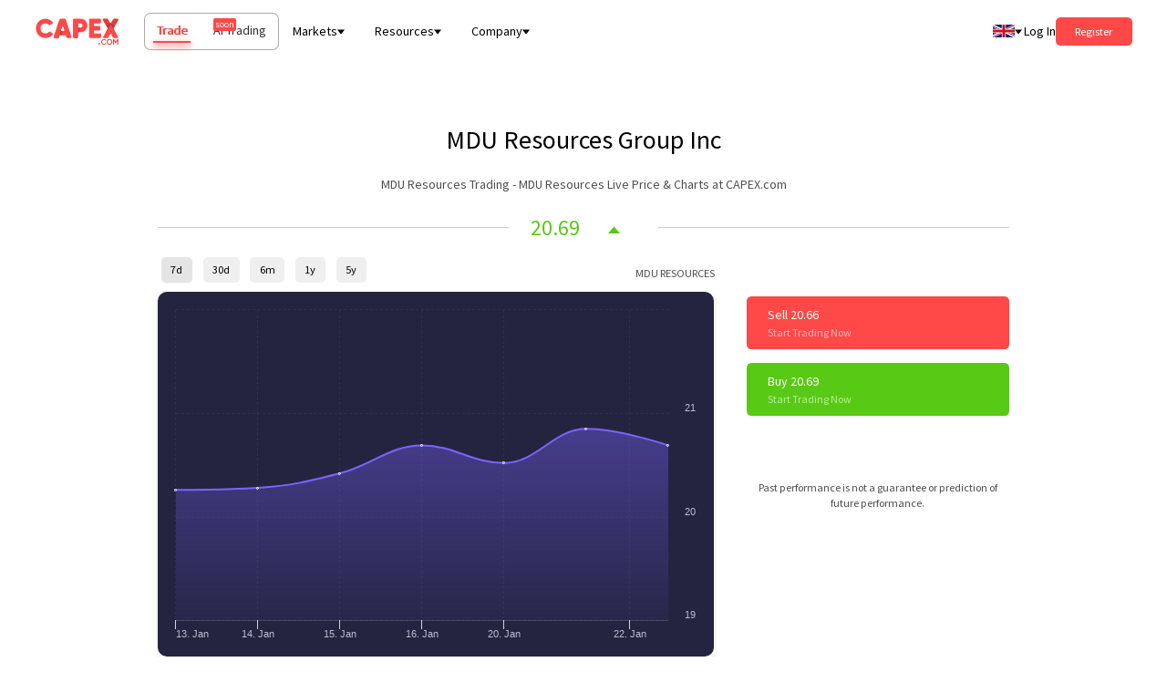

--- FILE ---
content_type: text/html; charset=utf-8
request_url: https://capex.com/_next/data/7RSHm9cB7R3_8pAmvNuHi/en/ipo.json?slug=ipo
body_size: 51207
content:
{"pageProps":{"page":{"layout_type":"page","locale":"en","slug":"/ipo","shortName":"IPO","updatedAt":"2025-03-27T10:24:41.426Z","publishedAt":"2022-05-10T14:08:44.629Z","page_key":"ipo","page_type":"default","display_name":"IPO","sections":[{"id":30,"__component":"sections.ipo-hero","ipo":{"data":[{"id":625,"name":"Dubizzle Group","slug":"/en/ipo/dubizzle-group","ipo_date":"TBA","price":"AED 1.85 to AED 2.57","description":"<p>Listing of a leading MENA digital classifieds &amp; marketplace operator (brands include “dubizzle”, “Bayut”) offering exposure to real-estate, automotive, and general classifieds.</p>","updatedAt":"2025-10-23T09:36:02.656Z","publishedAt":"2025-10-22T13:33:32.600Z","locale":"en","status":"upcoming","industry":"Digital marketplaces","employees":"~2,400 (estimated)","founding_year":"2006","ticker":"TBA","ipo_file_date":"October 13, 2025","nr_of_shares":"1,249,526,391","exchange":"Dubai Financial Market (DFM)","bookrunners":"Independent Financial Advisor: Rothschild & Co","ipo_figures":"<p>Offer size: 1.25 bn shares, ~30.34% stake.</p>","valuation":"<p>Estimated US$500 m to US$1 billion (pre-price)</p>","basic_info":"<h2>Who is Dubizzle Group?</h2><p>Dubizzle Group is a leading online classifieds and digital marketplace operator headquartered in Dubai, United Arab Emirates. Originally launched in 2006 as dubizzle.com, the platform has grown into a regional ecosystem connecting millions of buyers and sellers across real estate, automotive, jobs, and general classifieds.</p><p>The Group now includes major vertical brands such as Bayut, dubizzle, OLX MENA, and Zameen, making it one of the largest online marketplace networks in the Middle East and North Africa. Its platforms collectively attract over 160 million monthly visits across 10+ countries.</p><p>Backed by Prosus N.V. (formerly Naspers), the company has evolved from a local classifieds site into a profitable, AI-driven multi-vertical platform with strong market leadership in the UAE, Egypt, and Pakistan.</p><h2>Financial Highlights &amp; Valuation</h2><ul><li><strong>2024 Revenue:</strong> Estimated at ~US$270–300 million, driven by record user engagement in property and auto listings, plus strong regional ad demand.<br>Revenue Growth: ~35–40% YoY, supported by expansion across MENA and the integration of OLX assets.</li><li><strong>EBITDA (2024): </strong>Estimated US$80–100 million, implying solid double-digit margins consistent with leading marketplace peers.</li><li><strong>Operating Margin:</strong> ~25–30% (estimated)</li><li><strong>Employees: </strong>~2,400 across 10 offices globally</li></ul><h2>IPO Valuation &amp; Pricing</h2><ul><li><strong>Implied Valuation:</strong><br>Market analysts project a US$600 million–US$900 million valuation based on peer EV/Revenue multiples (2–3×).</li><li><strong>Expected Price Range:</strong><br>US$0.50–US$0.70 per share (≈ AED 1.85–2.57 per share) based on the offer of 1,249,526,391 shares (~30.34% of the total capital).<br>Final pricing to be determined via book-building on Oct 29–30, 2025.</li><li><strong>Market Capitalization (post-listing):</strong><br>Expected between US$1.8–2.2 billion fully diluted.</li></ul><h2>Oversubscription &amp; Investor Demand</h2><p>Regional investment banks anticipate high institutional participation, as Dubizzle represents one of the few profitable, tech-driven consumer platforms in the GCC with established brand equity. Early bookrunner feedback suggests a 15–25× oversubscription potential, driven by a scarcity of comparable tech IPOs in Dubai.</p>","ipo_about":"<p>The offering comprises both primary (new shares) and secondary (existing shareholder) shares, approximately. 30.34 % of capital. Pricing via book-building; retail subscription Oct 23-29 2025;Largest shareholder Prosus N.V. has committed US$100 m injection in the IPO.</p>","sources":"Khaleej Times; Gulf News, Online Marketplaces, Gulfnews, Zawya, Arabian Business","most_anticipated":true,"image":{"id":9133,"url":"https://cdn.capex.com/uploads/Dubizzle_Group_ipo_65d34066d8/Dubizzle_Group_ipo_65d34066d8.png","width":242,"height":120},"ipo_key_points":[{"id":2002,"title":"IPO Date","content":"TBA"},{"id":2003,"title":"Implied Valuation","content":"US$600 million–US$900 million"},{"id":2004,"title":"Exchange","content":"Dubai Financial Market (DFM)"}],"nested_page":[{"id":3,"locale":"en","global_pages":[{"id":33,"slug":"/ipo"}],"seo":{"id":32457,"metaTitle":"Initial Public Offering - {ipo_name}","metaDescription":"{ipo_name} - Trade IPOs your way through our award-winning trading platforms"}}]},{"id":620,"name":"Dubai Residential","slug":"/en/ipo/dubairesidentialreit","ipo_date":"May 28, 2025 ","price":"AED 1.07 – AED 1.10","description":"<p>Backed by Dubai Holding | Built for Stability, Scale &amp; Long-Term Yield</p>","updatedAt":"2025-05-29T09:05:52.004Z","publishedAt":"2025-05-16T09:47:07.858Z","locale":"en","status":"available","industry":"Real Estate Investment Trust (REIT) ","employees":"Approx. 45,000 (Full Group)","founding_year":"2024 2024 (REIT vehicle under Dubai Holding)","ticker":"TBC","ipo_file_date":"May 28, 2025","nr_of_shares":"1.625 billion (12.5% of total)","exchange":"Dubai Financial Market (DFM)","bookrunners":"Emirates NBD, EFG Hermes, First Abu Dhabi Bank ","basic_info":"<p>&nbsp;<strong>Who are Dubai Residential?</strong></p><p>Dubai Residential REIT is a Shariah-compliant, income-generating real estate investment trust backed by Dubai Holding. Its portfolio spans 35,700+ leased units across 21 thriving Dubai communities—including City Walk, Bluewaters, and Meydan Heights. The REIT brings retail investors access to one of the region’s largest and most stable rental portfolios.&nbsp;&nbsp;&nbsp;&nbsp;&nbsp;&nbsp;&nbsp;&nbsp;&nbsp;&nbsp;<br><br><strong>Financial Highlights &amp; Valuation</strong></p><ul><li><strong>Gross Asset Value:</strong> AED 21.63B (USD 5.89B)&nbsp;&nbsp;&nbsp;<br>&nbsp;</li><li><strong>Net Rental Yield: </strong>6-7%&nbsp;&nbsp;&nbsp;&nbsp;<br>&nbsp;</li><li><strong>Occupancy Rate:</strong> 97% (+4% rise in occupancy)&nbsp;&nbsp;&nbsp;&nbsp;<br>&nbsp;</li><li><strong>Tenant Retention: </strong>87% (+5% YoY)&nbsp;&nbsp;&nbsp;<br>&nbsp;</li><li><strong>Projected Dividend:</strong> 80%+ net profit distribution (semi-annual)&nbsp;&nbsp;&nbsp;<br>&nbsp;</li><li><strong>Revenue: </strong>+18% revenue growth per leased unit (2023–2024)&nbsp;&nbsp;&nbsp;<br>&nbsp;</li><li><strong>IPO Raise Target </strong>Up to USD 500 million&nbsp;&nbsp;<br>&nbsp;</li><li><strong>Implied Valuation: </strong>AED 13.9B – 14.3B (USD ~3.8–3.9B)&nbsp;&nbsp;&nbsp;<br>&nbsp;</li></ul><p>Note: Backed by a mature asset base developed by Dubai Holding subsidiaries like Dubai Asset Management, the REIT combines institutional oversight with resilient long-term rental demand.</p><p><strong>Strategic Roadmap</strong></p><ul><li><strong>Capital Unlocking:</strong> Transforming a private real estate portfolio into a listed income vehicle.&nbsp;&nbsp;<br>&nbsp;</li><li><strong>Dividend Focus: </strong>Offering predictable semi-annual payouts aligned with long-term leases&nbsp;<br>&nbsp;</li><li><strong>GCC Market Benchmark: </strong>Setting the stage for future REIT activity across the region&nbsp;<br>&nbsp;</li><li><strong>Retail + Institutional Access:</strong> Built to serve diverse investor profiles.&nbsp;<br>&nbsp;</li><li><strong>Stability + Growth:</strong> Strong yield with exposure to a booming rental market&nbsp;<br>&nbsp;</li></ul><p><strong>More on Dubai Residential REIT</strong></p><p>From demographic booms and soaring property prices to pro-investment reforms, here’s why the Dubai Residential REIT IPO is turning heads.</p><ul><li><strong>Backed by Dubai Holding</strong> – One of the UAE’s largest landowners and developers.</li><li><strong>Stable Rental Yields</strong> – Targeting 80%+ profit distribution with 97% occupancy.</li><li><strong>Dubai Real Estate Advantage</strong> – Rising population, pro-investment reforms, and 15% YoY property price growth.</li><li><strong>Shariah-Compliant</strong> – Fully aligned with Islamic investment principles.</li><li><strong>IPO Timing</strong> – First DFM listing of 2025 with strong market momentum.</li></ul><p>&nbsp;</p>","sources":"Reuters, MarketWatch, Zawya, Gulf Business","sell_price":"TBD","buy_price":"TBD","most_anticipated":true,"image":{"id":9016,"url":"https://cdn.capex.com/uploads/Dubai_Residential_logo_638adbddb2/Dubai_Residential_logo_638adbddb2.png","width":256,"height":164,"formats":{"thumbnail":{"ext":".png","url":"https://cdn.capex.com/uploads/thumbnail_Dubai_Residential_logo_638adbddb2/thumbnail_Dubai_Residential_logo_638adbddb2.png","width":244,"height":156,"sizeInBytes":13855}}},"localizations":[{"id":623,"locale":"ar","slug":"/ar/ipo/dubairesidentialreit","test":"test"},{"id":621,"locale":"lat","slug":"/lat/ipo/dubairesidentialreit","test":"test"},{"id":622,"locale":"vn","slug":"/vn/ipo/dubairesidentialreit","test":"test"}],"ipo_key_points":[{"id":1984,"title":"IPO Date","content":"May 28, 2025"},{"id":1985,"title":"Valuation","content":"AED 13.9B – 14.3B (~USD 3.8–3.9B)"},{"id":1986,"title":"Exchange","content":"Dubai Financial Market (DFM)"}],"nested_page":[{"id":3,"locale":"en","global_pages":[{"id":33,"slug":"/ipo"}],"seo":{"id":32457,"metaTitle":"Initial Public Offering - {ipo_name}","metaDescription":"{ipo_name} - Trade IPOs your way through our award-winning trading platforms"}}]},{"id":615,"name":"CoreWeave","slug":"/en/ipo/coreweave","ipo_date":"March 28, 2025 ","price":"$47 - $55","description":"<p>Leading AI-Powered Cloud Infrastructure Provider.</p>","updatedAt":"2025-05-16T09:51:11.606Z","publishedAt":"2025-03-27T08:57:41.904Z","locale":"en","status":"available","industry":"Cloud Computing / Artificial Intelligence ","employees":"550 (as of 2024)","founding_year":"2017","ticker":"CRWV","ipo_file_date":"March 28, 2025 ","nr_of_shares":"Approx. 49 million","exchange":"NASDAQ","bookrunners":"Morgan Stanley, J.P. Morgan, Goldman Sachs, Barclays, Citigroup, MUFG, Deutsche Bank, Jefferies, Mizuho, Wells Fargo, BofA","basic_info":"<p><strong>Who are CoreWeave</strong></p><p>CoreWeave delivers powerful GPU-based cloud solutions for AI, machine learning, and high-performance workloads. Its tailored infrastructure supports top-tier AI platforms and fast-scaling startups, with operations headquartered in New Jersey.&nbsp;<br><br><strong>Key Financials &amp; Valuation</strong></p><ul><li><strong>IPO Raise Target</strong>: Up to $2.7 billion</li><li><strong>Implied Valuation</strong>: $26 billion</li><li><strong>2024 Revenue</strong>: $1.92 billion (up from $228.9M in 2023)</li><li><strong>Net Loss (2024)</strong>: $863.4 million (due to aggressive scaling and investment)</li><li><strong>Client Highlight</strong>: Microsoft contributed 62% of total revenue</li><li><strong>Flagship Deal</strong>: $11.9 billion contract with OpenAI, which also received $350 million in equity</li></ul><p>While CoreWeave shows strong momentum, potential risks include its reliance on short-term data center leases and a concentrated customer base.&nbsp;</p><p><strong>Strategic Vision</strong></p><p>CoreWeave’s strategy is focused on rapid scaling and market dominance in AI infrastructure. Its key initiatives include:</p><ul><li>Scaling AI-centric cloud capacity to meet increasing global demand</li><li>Expanding GPU deployments through deep NVIDIA integration</li><li>Securing long-term enterprise contracts to ensure revenue stability&nbsp;</li><li>Building ecosystem partnerships with major players like Microsoft and AI startupsWhy Investors Should Watch CoreWeave</li></ul><p><strong>More on CoreWeave</strong></p><p>With its rapid ascent and deep involvement in the AI space, CoreWeave is positioning itself as a foundational player in next-gen cloud infrastructure.&nbsp;</p><ul><li>Explosive Growth – Revenue jumped from $228.9M in 2023 to $1.92B in 2024</li><li>AI Infrastructure Leader – Specialized focus on serving high-performance AI workloads</li><li>Strategic Partnerships – Includes Microsoft and OpenAI</li><li>Strong IPO Momentum – Seeking $2.7B with top-tier underwriting support</li></ul><p>&nbsp;</p>","sources":"Reuters, marketwatch, Michigan Economic, IPO Scoop","sell_price":"TBD","buy_price":"TBD","most_anticipated":true,"image":{"id":9003,"url":"https://cdn.capex.com/uploads/corewave_logo_capex_9c23985a60/corewave_logo_capex_9c23985a60.png","width":255,"height":255,"formats":{"thumbnail":{"ext":".png","url":"https://cdn.capex.com/uploads/thumbnail_corewave_logo_capex_9c23985a60/thumbnail_corewave_logo_capex_9c23985a60.png","width":156,"height":156,"sizeInBytes":7428}}},"localizations":[{"id":618,"locale":"ar","slug":"/ar/ipo/coreweave","test":"test"},{"id":617,"locale":"vn","slug":"/vn/ipo/coreweave","test":"test"},{"id":616,"locale":"lat","slug":"/lat/ipo/coreweave","test":"test"}],"ipo_key_points":[{"id":1864,"title":"IPO Date","content":"March 28, 2025"},{"id":1865,"title":"Valuation","content":" $26 billion"},{"id":1866,"title":"Exchange","content":"NASDAQ"}],"nested_page":[{"id":3,"locale":"en","global_pages":[{"id":33,"slug":"/ipo"}],"seo":{"id":32457,"metaTitle":"Initial Public Offering - {ipo_name}","metaDescription":"{ipo_name} - Trade IPOs your way through our award-winning trading platforms"}}]}]},"section_layout":{"component_layout":{"unitSize":"rem","onlyMobile":{"styles":{"paddingTop":"8"}},"onlyDesktop":{"styles":{"paddingTop":"11","paddingBottom":"5.5"}}},"image":{"data":{"attributes":{"width":2560,"height":708,"formats":{"large":{"ext":".png","url":"https://cdn.capex.com/uploads/large_ipo_hero_3be2ce953d/large_ipo_hero_3be2ce953d.png","width":1000,"height":277},"small":{"ext":".png","url":"https://cdn.capex.com/uploads/small_ipo_hero_3be2ce953d/small_ipo_hero_3be2ce953d.png","width":500,"height":138},"medium":{"ext":".png","url":"https://cdn.capex.com/uploads/medium_ipo_hero_3be2ce953d/medium_ipo_hero_3be2ce953d.png","width":750,"height":207},"thumbnail":{"ext":".png","url":"https://cdn.capex.com/uploads/thumbnail_ipo_hero_3be2ce953d/thumbnail_ipo_hero_3be2ce953d.png","width":245,"height":68}},"ext":".png","url":"https://cdn.capex.com/uploads/ipo_hero_3be2ce953d/ipo_hero_3be2ce953d.png","updatedAt":"2022-10-18T13:50:00.164Z"}}}},"section_title":{"position":"center","title":"Most anticipated IPOs of 2025","subtitle":"<p>Stay up-to-date with the most exciting companies going public.</p>","title_bold":false,"heading":"h1"}},{"id":113,"__component":"sections.latest-articles","latest_articles":{"data":[{"id":6,"name":"IPO Articles","updatedAt":"2023-05-05T07:10:57.277Z","publishedAt":"2022-10-20T07:47:54.035Z","locale":"en","disclaimer":"<p>The information presented herein is prepared by CAPEX.com and does not intend to constitute Investment Advice. The information herein is provided as a general marketing communication for information purposes only and as such it has not been prepared in accordance with legal requirements designed to promote the independence of investment research, and it is not subject to any prohibition on dealing ahead of the dissemination of investment research.</p><p>&nbsp;</p><p>Users/readers should not rely solely on the information presented herewith and should do their own research/analysis by also reading the actual underlying research. The content herewith is generic and does not take into consideration individual personal circumstances, investment experience or current financial situation.</p><p>&nbsp;</p><p>Therefore, Key Way Investments Ltd shall not accept any responsibility for any losses of traders due to the use and the content of the information presented herein. Past performance and forecasts are not reliable indicators of future results.</p>","unique_key":"ipo_articles","temporary_old_id":4}]},"section_title":{"position":"center","title":"What makes traders enthusiastic about IPOs?","subtitle":"<p>&nbsp;Read more on the main reasons you might be interested in trading an IPO.</p>","title_bold":false,"nospacing":false,"heading":"h2","large_title":false}},{"id":30,"__component":"sections.ipo-previous","ipos":{"data":[{"id":624,"name":"Figma","slug":"/en/ipo/figma","ipo_date":"July 31, 2025 ","price":"$33.00","description":"<p>Figma’s $19B+ IPO valuation tops private estimates - boosting VC returns.</p>","updatedAt":"2025-10-22T13:45:50.689Z","publishedAt":"2025-08-03T21:13:42.726Z","locale":"en","status":"previous","industry":"AI‑powered design & collaboration platform","employees":"Approx. 1,646","founding_year":"2012","ticker":"FIG","ipo_file_date":"July 31, 2025","nr_of_shares":"36,937,080 Class A shares (12.47 M new; 24.46 M existing holders) ","exchange":"New York Stock Exchange (NYSE)","bookrunners":"Morgan Stanley, Goldman Sachs, Allen & Co., J.P. Morgan, BofA Securities, Wells Fargo, RBC, William Blair, Wolfe/Nomura","basic_info":"<p>&nbsp;<strong>Who is Figma?</strong></p><p>Figma is a browser-based collaborative design platform founded by Dylan Field and Evan Wallace in 2012. It enables cross-functional teams to create digital products using tools from wireframing to code export—all within a real-time collaborative interface. The company’s S‑1 reported 13 million monthly active users, including designers, developers, marketers, and product managers.&nbsp;&nbsp;&nbsp;&nbsp;<br><br><strong>Financial Highlights &amp; Valuation</strong></p><ul><li><strong>2024 Revenue:</strong> ~$749 million (48% YoY growth), with Q1 2025 revenue ~ $228 million (+46% YoY)&nbsp;&nbsp;&nbsp;&nbsp;<br>&nbsp;</li><li><strong>Q1 2025 Net Income: </strong>~$44.9 million; Operating margin ~18% and gross margins ~91%&nbsp;&nbsp;&nbsp;<br>&nbsp;</li><li><strong>Market Capitalization:</strong><ul><li>Based on revised range: $17.6B–$18.8B;</li><li>At final pricing: ~$19.3 billion fully diluted&nbsp;&nbsp;<br>&nbsp;</li></ul></li><li><strong>Oversubscription / Demand: </strong>~40× oversubscribed, indicating strong institutional interest&nbsp;</li></ul>","sources":"Reuters  Bloomberg  Wall Street Journal (WSJ)  MarketWatch  TechCrunch  Financial Times (FT)  Figma Blog / Newsroom  IPOScoop","most_anticipated":false,"image":{"id":9039,"url":"https://cdn.capex.com/uploads/Figma_IPO_logo_Capex_0b9c5ca9df/Figma_IPO_logo_Capex_0b9c5ca9df.png","width":256,"height":164,"formats":{"thumbnail":{"ext":".png","url":"https://cdn.capex.com/uploads/thumbnail_Figma_IPO_logo_Capex_0b9c5ca9df/thumbnail_Figma_IPO_logo_Capex_0b9c5ca9df.png","width":244,"height":156,"sizeInBytes":7018}}},"ipo_key_points":[{"id":1999,"title":"IPO Date","content":"July 31, 2025 "},{"id":2000,"title":"Implied Valuation","content":"~$19.3 billion"},{"id":2001,"title":"Exchange","content":"New York Stock Exchange (NYSE)"}],"nested_page":[{"id":3,"locale":"en","global_pages":[{"id":33,"slug":"/ipo"}],"seo":{"id":32457,"metaTitle":"Initial Public Offering - {ipo_name}","metaDescription":"{ipo_name} - Trade IPOs your way through our award-winning trading platforms"}}]},{"id":608,"name":"Lineage","slug":"/en/ipo/lineage","ipo_date":"25/07/24","price":"$70 - $82","updatedAt":"2025-03-27T09:04:48.129Z","publishedAt":"2024-07-23T11:11:34.691Z","locale":"en","status":"previous","industry":"Warehousing & Supply Chain Logistics","employees":"Approx. 26,000","founding_year":"2012","ticker":"LINE","nr_of_shares":"47,000,000","exchange":"Nasdaq Global","bookrunners":"Morgan Stanley, Goldman Sachs & Co. LLC, BofA Securities, J.P. Morgan and Wells Fargo Securities ","basic_info":"<p><strong>Who are Lineage?</strong></p><p>Lineage Inc., founded in 2008 and headquartered in Novi, Michigan, is a global leader in temperature-controlled logistics. The company specializes in cold storage, transportation, and supply chain solutions for perishable goods. With an extensive network of facilities across North America, Europe, and Asia, Lineage is known for its innovative technology and sustainability efforts in the food supply chain.</p><p>The warehousing giant is known for servicing household names like Amazon, Walmart and PepsiCo.&nbsp;</p><p><strong>Lineage Inc IPO Statistics &nbsp;</strong></p><p>Lineage announced its direct listing on the Nasdaq Global Exchange, under the ticker symbol ‘LINE’ will take place during the week of July 25th, 2024. The initial public offering is said to between $70.00 and $82.00 per share, and according to Avery Marquez, assistant portfolio manager at Renaissance Capital, a provider of pre-IPO research and IPO-focused ETFs, Lineage is poised to be the largest global IPO of 2024, with an estimated valuation of up to $19.16 billion. &nbsp;</p><p>Additionally, Lineage's IPO underwriters will have a 30-day option to purchase an extra 7.05 million shares.&nbsp;</p><p><strong>More on Lineage Inc</strong></p><p>In September 2020, Lineage raised $1.6 billion in equity and over the past 4 years has invested heavily into their technology infrastructure and expansion. Notably, In November 2023, Lineage expanded and established Harnes (Pas-de-Calais) as its European logistics hub by opening a new 17,000 m2 (180,000 sq ft) state-of-the-art modern cold storage facility.</p><p>As of March, 2024, Lineage has been granted over 75 patents registered across multiple jurisdictions, related to technological developments within the temperature-controlled logistics sector.</p><p>These milestones have gained Lineage a ranking of 23rd in the Fast Company’s list of the world’s most innovative companies. &nbsp;</p>","ipo_about":"","sources":"Sources: Reuters, marketwatch, Michigan Economic, IPO Scoop","sell_price":"TBD","buy_price":"TBD","most_anticipated":false,"image":{"id":8862,"url":"https://cdn.capex.com/uploads/LINE_O_17d8141c41/LINE_O_17d8141c41.png","width":132,"height":132},"localizations":[{"id":613,"locale":"el","slug":"/el/ipo/lineage","test":"test"},{"id":612,"locale":"ae","slug":"/ae/ipo/lineage","test":"test"},{"id":611,"locale":"ar","slug":"/ar/ipo/lineage","test":"test"},{"id":610,"locale":"vn","slug":"/vn/ipo/lineage","test":"test"},{"id":609,"locale":"lat","slug":"/lat/ipo/lineage","test":"test"},{"id":607,"locale":"za","slug":"/za/ipo/lineage","test":"test"},{"id":606,"locale":"cz","slug":"/cz/ipo/lineage","test":"test"},{"id":605,"locale":"de","slug":"/de/ipo/lineage","test":"test"},{"id":602,"locale":"ro","slug":"/ro/ipo/lineage","test":"test"},{"id":604,"locale":"it","slug":"/it/ipo/lineage","test":"test"},{"id":603,"locale":"es","slug":"/es/ipo/lineage","test":"test"},{"id":601,"locale":"ae-ar","slug":"/ae-ar/ipo/lineage","test":"test"},{"id":600,"locale":"eu","slug":"/eu/ipo/lineage","test":"test"}],"ipo_key_points":[{"id":1752,"title":"IPO Date","content":"25/7/2024"},{"id":1753,"title":"Valuation","content":"$19.16 Billion"}],"nested_page":[{"id":3,"locale":"en","global_pages":[{"id":33,"slug":"/ipo"}],"seo":{"id":32457,"metaTitle":"Initial Public Offering - {ipo_name}","metaDescription":"{ipo_name} - Trade IPOs your way through our award-winning trading platforms"}}]},{"id":581,"name":"Tata Technologies","slug":"/en/ipo/tata-technologies","ipo_date":"November 22nd–24th","price":"₹475-500 (~5.71-6.01 USD)","description":"<p>&nbsp;Tata Technologies is a global engineering and tech provider held by the widely popular and successful, Tata Group. &nbsp;According to Reuters, the company is currently in talks with Morgan Stanley, Blackrock, and other prominent US hedge funds to invest in its IPO at an impressive valuation of $2.5 billion. Traders and investors alike are eager for the November 22-24 IPO release, making it available to trade around November 24th.&nbsp;</p>","updatedAt":"2023-12-08T11:27:49.188Z","publishedAt":"2023-11-16T11:04:34.367Z","locale":"en","status":"previous","industry":"Technology & Manufacturing","employees":"12,000+","founding_year":"1989","ticker":"TBD","ipo_file_date":"March 13, 2023","nr_of_shares":"95,708,984","exchange":"Bombay Stock Exchange (BSE) and National Stock Exchange (NSE)","bookrunners":"JM Financial, Citigroup Global Markets India and BofA Securities India","ipo_figures":"","basic_info":"<p><strong>What is Tata Technologies?</strong></p><p><a href=\"https://www.tatatechnologies.com/en\" target=\"_blank\">Tata Technologies</a> is a global engineering and tech provider held by the widely popular and successful, <a href=\"https://www.tata.com/home-page\" target=\"_blank\">Tata Group</a>. With deep-rooted expertise in the automotive industry, it also serves clients in adjacent industries, such as cloud computing, aerospace, transportation, and heavy construction machinery.</p><p>Tata Technologies mainly earns its income from its engineering services, contributing about 60% of its overall revenue. Major clients in this area are <a href=\"https://www.tatamotors.com/\" target=\"_blank\">Tata Motors</a>, <a href=\"https://www.jaguarlandrover.com/\" target=\"_blank\">Jaguar Land Rover</a>, and <a href=\"https://www.airbus.com/en\" target=\"_blank\">Airbus</a>. The rest of its revenue comes from its product development sector. This includes creating items like car parts and embracing innovation with new business strategies, such as licensing its technology directly to original equipment manufacturers (OEMs) and cloud-based companies.</p><p><strong>When is the IPO expected to take place?</strong></p><p>Tata Technologies is one of the most highly anticipated IPO since it is the first in nearly 20 years following the successful consultancy sister company under the umbrella.</p><p>The IPO of Tata Technology consists of an <strong>offer-for-sale (OFS)</strong>, which simply means the promoters of the company can sell their stake to the public. The main purpose is to raise additional capital by selling 10% of the stake.</p><p>The company filed with the <a href=\"https://www.sebi.gov.in/filings/public-issues/mar-2023/tata-technologies-limited_68881.html\" target=\"_blank\">Securities and Exchange Board of India (SEBI)</a> back in March of 2023, and key numbers continued to strengthen as their Q3 was released. For this reason, traders and investors alike are eager for the November 22-24 IPO release, making it available to trade on the CAPEX.com WebTrader or Mobile App around <strong>Friday, November 24th</strong>.</p><p><strong>Tata Technologies IPO Statistics</strong></p><p>According to Reuters, the company is currently in talks with <a href=\"/instruments/mstanley\" target=\"_blank\">Morgan Stanley</a>, <a href=\"/instruments/blackrock\" target=\"_blank\">Blackrock</a>, and other prominent US hedge funds to invest in its IPO at an impressive <strong>valuation of $2.5 billion</strong>. Before this, Tata Technologies was last valued at around $2 billion (Rs 16,300 crore). The price band is set at about $5.71-6.01 USD (₹475-500).</p><ul><li>The company reported a revenue <strong>growth of 46%</strong> in 2022, the strongest in its history.</li><li>The company reported a <strong>23% increase in profits</strong> for the first 9 months of 2023.</li></ul><p>The bookrunners for Tata Technologies are strong with JM Financial, Citigroup Global Markets India and BofA Securities India; while Link Intime India has been appointed as the registrar for the issue.</p><p><strong>More on Tata Technologies &amp; Tata Group</strong></p><ul><li>This is the first IPO in nearly 20 years from its mother company, Tata Group, since the incredibly successful launch of Tata Consultancy Services in 2004.</li><li>Tata Group generated $150 billion in 2022, an increase of 17.19%.</li><li>Tata Technologies’ main customer is Tata group – providing services for brands like Jaguar, Land Rover, Starbucks, Air Asia, and more.</li></ul><p>&nbsp;</p><p>For more information on Tata Technologies, or to stay updated on this IPO for when it will be available at CAPEX.com, please contact your Account Representative.&nbsp;</p>","ipo_about":"<p>Tata Technologies is a global engineering and tech provider held by the widely popular and successful, Tata Group. &nbsp;According to Reuters, the company is currently in talks with Morgan Stanley, Blackrock, and other prominent US hedge funds to invest in its IPO at an impressive valuation of $2.5 billion. Traders and investors alike are eager for the November 22-24 IPO release, making it available to trade around November 24th.&nbsp;</p>","sources":"CNBC, Reuters, Business Today, The Economic Times","most_anticipated":false,"image":{"id":7969,"url":"https://cdn.capex.com/uploads/Tata_Technologies_IPO_889da69499/Tata_Technologies_IPO_889da69499.png","width":310,"height":162,"formats":{"thumbnail":{"ext":".png","url":"https://cdn.capex.com/uploads/thumbnail_Tata_Technologies_IPO_889da69499/thumbnail_Tata_Technologies_IPO_889da69499.png","width":245,"height":128}}},"localizations":[{"id":593,"locale":"ar","slug":"/ar/ipo/tata-technologies","test":"test"},{"id":592,"locale":"vn","slug":"/vn/ipo/tata-technologies","test":"test"},{"id":580,"locale":"eu","slug":"/eu/ipo/tata-technologies","test":"test"},{"id":591,"locale":"cz","slug":"/cz/ipo/tata-technologies","test":"test"},{"id":590,"locale":"el","slug":"/el/ipo/tata-technologies","test":"test"},{"id":583,"locale":"ae","slug":"/ae/ipo/tata-technologies","test":"test"},{"id":589,"locale":"lat","slug":"/lat/ipo/tata-technologies","test":"test"},{"id":588,"locale":"es","slug":"/es/ipo/tata-technologies","test":"test"},{"id":587,"locale":"ro","slug":"/ro/ipo/tata-technologies","test":"test"},{"id":586,"locale":"ae-ar","slug":"/ae-ar/ipo/tata-technologies","test":"test"},{"id":585,"locale":"it","slug":"/it/ipo/tata-technologies","test":"test"},{"id":584,"locale":"de","slug":"/de/ipo/tata-technologies","test":"test"},{"id":582,"locale":"za","slug":"/za/ipo/tata-technologies","test":"test"}],"ipo_key_points":[{"id":1671,"title":"Founded","content":"1989"},{"id":1672,"title":"Expected IPO Valuation","content":"$2.5 billion"}],"global_instrument":{"id":69303,"updatedAt":"2023-12-04T09:09:03.692Z","publishedAt":"2023-12-04T09:06:09.271Z","locale":"en","display_name":"Tata Technologies","api_id":"tatatech","featured":true,"symbol":"TataTech","description":"<p>Tata Technologies</p>","slug":"/tatatech"},"nested_page":[{"id":3,"locale":"en","global_pages":[{"id":33,"slug":"/ipo"}],"seo":{"id":32457,"metaTitle":"Initial Public Offering - {ipo_name}","metaDescription":"{ipo_name} - Trade IPOs your way through our award-winning trading platforms"}}]},{"id":576,"name":"Instacart","slug":"/en/ipo/instacart","ipo_date":"19/09/2023","price":"$28-30","description":"","updatedAt":"2023-10-16T09:45:22.829Z","publishedAt":"2023-10-03T13:22:36.756Z","locale":"en","status":"previous","industry":"Retail","employees":"5001-10000","founding_year":"2012","ticker":"CART","ipo_file_date":"May 2022","nr_of_shares":"22 million","exchange":"Nasdaq","bookrunners":"Goldman Sachs","ipo_figures":"","valuation":"","basic_info":"<p><strong>Who is Instacart?</strong></p><p><a href=\"https://www.instacart.com/\" target=\"_blank\">Instacart</a> is a fast-growing retail delivery service whose workers hand pick and deliver items from trusted local stores. The grocery e-commerce company was founded in 2012 by Apoorva Mehta, a former Amazon employee.</p><p><strong>Instacart IPO Statistics</strong></p><p>The San Francisco-based company has enlisted investment bank Goldman Sachs to lead the IPO. More information will be available after the IPO prospectus will be filed to the Security and Exchange Commission.</p><p><strong>What is Instacart’s valuation?</strong></p><p>Instacart has raised $2.9 billion in over 20 rounds, the latest on November 1, 2021, from a Venture Series Unknown round. At that time, Instacart was valued at around $39 billion. Investment bankers working on the company’s listing have estimated that the stock market could value Instacart at more than $50 billion.</p><p><strong>Basic info about Instacart</strong></p><ul><li>Business has boomed for Instacart during the COVID-19 pandemic, similar to DoorDash which skyrocketed during its 2020 IPO when it closed the first day up 86% from its IPO price of $102.</li><li>According to Apptopia, Instacart has 1,64 million monthly app downloads.</li></ul><p>&nbsp;</p><p>&nbsp;</p><p>&nbsp;</p><p style=\"text-align:right;\"><i>Sources: craft.co, crunchbase.com, cnbc.com, reuters.com</i></p>","ipo_about":"<p>Instacart</p>","most_anticipated":false,"temporary_old_id":16,"image":{"id":4838,"url":"https://cdn.capex.com/uploads/1613060730_67fbfe26b7/1613060730_67fbfe26b7.png","width":250,"height":140,"formats":{"thumbnail":{"ext":".png","url":"https://cdn.capex.com/uploads/thumbnail_1613060730_67fbfe26b7/thumbnail_1613060730_67fbfe26b7.png","width":245,"height":137}}},"localizations":[{"id":577,"locale":"ae","slug":"/ae/ipo/instacart","test":"test"},{"id":575,"locale":"za","slug":"/za/ipo/instacart","test":"test"},{"id":329,"locale":"de","slug":"/de/ipo/instacart","test":"test"},{"id":325,"locale":"eu","slug":"/eu/ipo/instacart","test":"test"},{"id":326,"locale":"it","slug":"/it/ipo/instacart","test":"test"},{"id":327,"locale":"es","slug":"/es/ipo/instacart","test":"test"},{"id":328,"locale":"cz","slug":"/cz/ipo/instacart","test":"test"},{"id":330,"locale":"ro","slug":"/ro/ipo/instacart","test":"test"}],"ipo_key_points":[{"id":1655,"title":"2021 Valuation","content":"$39 billion"},{"id":1656,"title":"Valuation","content":"$50 billion"},{"id":1657,"title":"Active users","content":"9.6 million"}],"global_instrument":{"id":68616,"updatedAt":"2023-10-13T13:04:14.781Z","publishedAt":"2023-10-13T13:03:09.708Z","locale":"en","display_name":"Insta Cart","api_id":"instacart","featured":true,"description":"<p>Insta Cart</p>","trading":"LONG_ONLY","slug":"/instacart"},"nested_page":[{"id":3,"locale":"en","global_pages":[{"id":33,"slug":"/ipo"}],"seo":{"id":32457,"metaTitle":"Initial Public Offering - {ipo_name}","metaDescription":"{ipo_name} - Trade IPOs your way through our award-winning trading platforms"}}]},{"id":570,"name":"Birkenstock","slug":"/en/ipo/birkenstock","ipo_date":"11/10/2023","price":"$44-49","updatedAt":"2023-10-16T09:33:45.884Z","publishedAt":"2023-09-22T13:09:09.530Z","locale":"en","status":"previous","industry":"Shoe manufacturing","employees":"5,000+","founding_year":"1774","ticker":"BIRK","ipo_file_date":"12/09/2023","nr_of_shares":"21.51 million","exchange":"The New York Stock Exchange ","bookrunners":"Goldman Sachs, Morgan Stanley, and JPMorgan Chase & Co.","basic_info":"<p><strong>What is Birkenstock?</strong></p><p><a href=\"https://www.birkenstock-group.com/de/en/home/\">Birkenstock</a>, also known as Birkenstock Holding Limited, is a German shoe manufacturer known for its sandals and other footwear that typically use cork for the soles.</p><p>The company, founded in 1774 by Johann Adam Birkenstock, has headquarters in Neustadt, Germany. By 1925 Birkenstocks were sold all over Europe and in 1966 dressmaker and designer, Margot Fraser, brought Birkenstocks to America. In February 2021<a href=\"https://www.lcatterton.com/\"> L Catterton</a>, the private equity firm backed by Bernard Arnault's <a href=\"/instruments/lvmh\">LVMH</a>, agreed to buy Birkenstock in a deal that valued the company at around €4 billion.</p><p><strong>When is the IPO expected to take place?</strong></p><p>On <strong>September 12th, 2023</strong>, Birkenstock <a href=\"https://www.sec.gov/Archives/edgar/data/1977102/000119312523233488/d541624df1.htm\">officially filed</a> to begin its IPO roadshow. &nbsp;</p><p>The official IPO launch can take place in as little as one to two weeks after the roadshow is completed, thus putting a timeframe near October 11th. The actual timing depends on a number of factors, including whether the underwriters determine that a price adjustment is needed or if any difficulties come up involving the filing of key documents. &nbsp;</p><p><strong>Birkenstock IPO Statistics</strong></p><p>Analysts are suggesting Birkenstock’s 2023 debut IPO puts its value at about $8 billion. The valuation estimate is likely to change throughout the roadshow, or once the price range is announced. Last year the company’s revenues were up nearly 30% to $1.3 billion &nbsp;</p><p><strong>More on Birkenstock</strong></p><p>Birkenstock’s sales got a boost in 1986 when Nordstrom became the first department store to sell its signature sandals and gained its iconic high-fashion brand status. Sales spiked again in the early 1990s when celebrities like model Kate Moss began to wear the sandals. &nbsp;More recently the Barbie movie has helped the company become even more popular as Margot Robbie is seen wearing a pink pair of Birkenstock sandals in the movie.</p><ul><li>The company opened a new factory in Germany at the beginning of September 2023. &nbsp;</li><li>Birkenstock has collaborated with luxury brands like Dior, Manolo Blahnik, and Valentino. &nbsp;</li><li>It is reported that sales and Google searches for Birkenstocks spiked due to the popularity of the latest Barbie movie.</li><li>Birkenstock shoes are sold in 90 countries around the world. It has eight sites in Germany, and other distribution sites including the USA, UK, Brazil, China, Hong Kong, Japan, Denmark, Slovakia, Spain.</li><li>Birkenstock’s IPO estimated valuation is closing in at around $8 billion.&nbsp;</li></ul>","ipo_about":"<p>Birkenstock, also known as Birkenstock Holding Limited, is a German shoe manufacturer known for its sandals and other footwear that typically use cork for the soles. Analysts are suggesting Birkenstock’s 2023 debut IPO puts its value at about $8 billion. The valuation estimate is likely to change throughout the roadshow, or once the price range is announced. Last year the company’s revenues were up nearly 30% to $1.3 billion &nbsp;</p>","sources":"Investopedia, Fortune, El Pais, sec.gov ","most_anticipated":false,"image":{"id":7678,"url":"https://cdn.capex.com/uploads/birkenstock_1_3b3fe50041/birkenstock_1_3b3fe50041.png","width":310,"height":162,"formats":{"thumbnail":{"ext":".png","url":"https://cdn.capex.com/uploads/thumbnail_birkenstock_1_3b3fe50041/thumbnail_birkenstock_1_3b3fe50041.png","width":245,"height":128}}},"localizations":[{"id":579,"locale":"ar","slug":"/ar/ipo/birkenstock","test":"test"},{"id":578,"locale":"ae-ar","slug":"/ae-ar/ipo/birkenstock","test":"test"},{"id":572,"locale":"de","slug":"/de/ipo/birkenstock","test":"test"},{"id":574,"locale":"it","slug":"/it/ipo/birkenstock","test":"test"},{"id":573,"locale":"lat","slug":"/lat/ipo/birkenstock","test":"test"},{"id":568,"locale":"eu","slug":"/eu/ipo/birkenstock","test":"test"},{"id":571,"locale":"ae","slug":"/ae/ipo/birkenstock","test":"test"},{"id":569,"locale":"za","slug":"/za/ipo/birkenstock","test":"test"}],"ipo_key_points":[{"id":1669,"title":"Founded","content":"1774"},{"id":1670,"title":"Expected IPO valuation","content":"8 billion"}],"global_instrument":{"id":68603,"updatedAt":"2023-10-16T11:52:48.663Z","publishedAt":"2023-10-13T12:59:06.884Z","locale":"en","display_name":"Birkenstock","api_id":"birkenstock","featured":true,"symbol":"Birkenstock","type":"CFD","description":"<p>Birkenstock</p>","trading":"LONG_ONLY","slug":"/birkenstock"},"nested_page":[{"id":3,"locale":"en","global_pages":[{"id":33,"slug":"/ipo"}],"seo":{"id":32457,"metaTitle":"Initial Public Offering - {ipo_name}","metaDescription":"{ipo_name} - Trade IPOs your way through our award-winning trading platforms"}}]},{"id":559,"name":"Arm Holdings Inc.","slug":"/en/ipo/arm-holdings-inc","ipo_date":"14/09/2023","price":"$47-51","updatedAt":"2023-10-06T12:49:21.263Z","publishedAt":"2023-08-21T12:13:19.541Z","locale":"en","status":"previous","industry":"Technology","employees":"5,963","founding_year":"1990","ticker":"ARMH","ipo_file_date":"September 5th, 2023","nr_of_shares":"95.5 million","exchange":"NASDAQ","bookrunners":"Goldman Sachs, JPMorgan Chase & Co, Barclays and Mizuho Financial Group","basic_info":"<p><strong>What is ARM Holdings Inc.?</strong></p><p><a href=\"https://www.arm.com/\" target=\"_blank\">Arm Holding Inc.</a>, also known as Arm Limited, or ARM, is a British semiconductor and software design company selling rights to the manufacturers of popular computer chips and technology as we know it today. &nbsp;</p><p>ARM is a subsidiary of the Japanese tech-conglomerate company, <a href=\"https://www.softbank.jp/en//\" target=\"_blank\">SoftBank</a> since its purchase in 2016 for $24B. SoftBank Group is widely known to own a stake in companies like <a href=\"https://www.alibabagroup.com/en-US/\" target=\"_blank\">Alibaba</a> (e-commerce), <a href=\"https://www.oyorooms.com/\" target=\"_blank\">OYO Rooms</a> (hospitality), <a href=\"https://www.nyse.com/quote/XNYS:WE\" target=\"_blank\">WeWork</a> (coworking), and more.</p><p><strong>When is the IPO expected to take place?&nbsp;</strong></p><p>On Monday, August 21st, Arm Holdings officially filed to begin its IPO roadshow after markets reopen from the US Labor Day holiday in early September. The official process, also known as a <a href=\"https://www.sofi.com/learn/content/guide-to-ipo-roadshows/\" target=\"_blank\">roadshow</a>, began on the <strong>5th of September</strong>.&nbsp;</p><p>The official IPO launch can take place as little as one to two weeks after the roadshow is completed, thus putting a timeframe near September 14th. The actual timing depends on a number of factors, including whether the underwriters determine that a price adjustment is needed or if any snags come up involving the filing of key documents.&nbsp;</p><p><strong>ARM Holdings Inc. IPO Statistics</strong></p><p>The valuation estimates traders are eagerly waiting for reach anywhere between $30B to $80B with high hopes for the company due to its close connections in technology that we use daily, and its agreements for its CPUs with well-known giants like Apple, and Nvidia.</p><p>2021 revenues topped 2.7B, up 35% due to its growth in royalty and non-royalty revenue. According to the proposed takeover bid that fell through in 2020/2021 Arm is reportedly worth over $40B (£29.6B).</p><p><strong>More on ARM Holdings Inc.</strong></p><p>In 2020, Softbank revealed its intention to sell ARM to the American chipmaker NVIDIA. Nevertheless, the substantial $80B transaction was abandoned in February 2022 due to concerns about competition raised by various governments. In addition, according to the Financial Times, ARM is facing a legal battle with its ARM China division, where the Head, Allen Wu, is taking legal action against the company. The overall lack of financial transparency is a potential risk to ARM’s upcoming IPO and makes it difficult to value the divisions of the business. Overall, this could mean that the IPO will take longer than originally planned.</p><p>Opting to list ARM instead is expected to yield less profitability compared to the potential gains from selling to NVIDIA. Despite this, ARM is currently in discussions with Nvidia to secure them as a prominent investor for its New York listing, a position shared with other major tech giants like Apple and Amazon.</p><ul><li><span style=\"color:#000;\">ARM’s technology is found in about 99% of the world’s smartphones including brands like Apple, Android, and Samsung.</span></li><li><span style=\"color:#000;\">As new technology emerges, much is often based on Arm’s advanced processor designs including technology for self-driving cars, industrial automation, and more.&nbsp;</span></li></ul>","ipo_about":"<p>Arm Holding Inc., also known as Arm Limited, or ARM, is a British semiconductor and software design company selling rights to the manufacturers of popular computer chips and technology as we know it today. ARM is a subsidiary of the Japanese tech-conglomerate company, SoftBank since its purchase in 2016 for $24B. The valuation estimates traders are eagerly waiting for reach anywhere between $30B to $80B with high hopes for the company due to its close connections in technology that we use daily, and its agreements for its CPUs with well-known giants like Apple, and Nvidia.&nbsp;</p>","sources":"Reuters, Bloomberg, Yahoo Finance, SEC.gov","most_anticipated":false,"image":{"id":7558,"url":"https://cdn.capex.com/uploads/arm_holdings_9d8c3f65b3/arm_holdings_9d8c3f65b3.png","width":310,"height":162,"formats":{"thumbnail":{"ext":".png","url":"https://cdn.capex.com/uploads/thumbnail_arm_holdings_9d8c3f65b3/thumbnail_arm_holdings_9d8c3f65b3.png","width":245,"height":128}}},"localizations":[{"id":567,"locale":"lat","slug":"/lat/ipo/arm-holdings-inc","test":"test"},{"id":566,"locale":"ar","slug":"/ar/ipo/arm-holdings-inc","test":"test"},{"id":565,"locale":"ae-ar","slug":"/ae-ar/ipo/arm-holdings-inc","test":"test"},{"id":560,"locale":"ae","slug":"/ae/ipo/arm-holdings-inc","test":"test"},{"id":564,"locale":"el","slug":"/el/ipo/arm-holdings-inc","test":"test"},{"id":563,"locale":"de","slug":"/de/ipo/arm-holdings-inc","test":"test"},{"id":562,"locale":"it","slug":"/it/ipo/arm-holdings-inc","test":"test"},{"id":557,"locale":"eu","slug":"/eu/ipo/arm-holdings-inc","test":"test"},{"id":561,"locale":"ro","slug":"/ro/ipo/arm-holdings-inc","test":"test"},{"id":558,"locale":"za","slug":"/za/ipo/arm-holdings-inc","test":"test"}],"ipo_key_points":[{"id":1634,"title":"Founded","content":"1990"},{"id":1635,"title":"Expected IPO Valuation","content":"$30-80 billion"}],"global_instrument":{"id":68590,"updatedAt":"2023-09-20T13:40:36.951Z","publishedAt":"2023-09-20T13:38:26.991Z","locale":"en","display_name":"ARM Holdings","api_id":"armhold","featured":true,"symbol":"ARMHold","description":"<p>ARM Holdings</p>","slug":"/armhold"},"nested_page":[{"id":3,"locale":"en","global_pages":[{"id":33,"slug":"/ipo"}],"seo":{"id":32457,"metaTitle":"Initial Public Offering - {ipo_name}","metaDescription":"{ipo_name} - Trade IPOs your way through our award-winning trading platforms"}}]},{"id":555,"name":"Surf Air Mobility Inc.","slug":"/en/ipo/surf-air-mobility","ipo_date":"27/07/2023","price":"$5.93 - $11.86","updatedAt":"2023-11-02T12:55:19.594Z","publishedAt":"2023-07-21T13:32:47.049Z","locale":"en","status":"previous","industry":"Electric Aviation & Air Travel","employees":"84","founding_year":"2011","ticker":"SRFM","ipo_file_date":"27/07/2023","nr_of_shares":"23.7 million","exchange":"New York Stock Exchange","bookrunners":"Morgan Stanley, Canaccord Genuity, Moelis & Co., Baird, Sanford Bernstein","basic_info":"<p><strong>What is Surf Air Mobility Inc.?</strong></p><p>Also known as ‘Surf Air’ or ‘Surf Air Mobility’, this is a US-based electronic aviation company servicing regional air travel throughout the US, while also supporting the innovation of flying sustainably through its electric aircraft technology.</p><p>Surf Air Mobility recently merged and acquired Southern, with recent revenue of over $22.7 million, enabling Surf Air to grow its fleet.</p><p><strong>Surf Air Mobility Inc. IPO Statistics</strong></p><p>Surf Air Mobility announced its direct listing on the New York Stock Exchange (NYSE), under the ticker symbol ‘SRFM’ will take place during the week of July 24th, 2023. The stock's price has changed significantly throughout the 18 months and ranges from $5.93-$11.86 over the private transactions period.</p><p><strong>More on Surf Air Mobility Inc.</strong></p><p>In May 2022, Surf Air Mobility began the merger with Southern Airway, opening doors to more leveraged operations throughout the US for more air-travel opportunities. “We intend to accelerate the adoption of green flying by developing, together with our commercial partners, hybrid-electric and fully electric powertrain technology to upgrade existing fleets...” a representative stated.</p><p>For the year ending December 31, 2022, Surf Air's revenue totaled $20.3 million; its acquired company Southern generated $80.7 million.</p><p>In 2022, Surf Air and Southern combined served over 450,000 passengers across 48 cities with over 75,000 departures.</p><p>&nbsp;</p>","ipo_about":"<p>Surf Air Mobility Inc.</p>","sources":"Yahoo Finance, Businesswire.com, IPO Scoop ","most_anticipated":false,"image":{"id":7619,"url":"https://cdn.capex.com/uploads/Surfair_Mobility_1_d8d2ea5cd9/Surfair_Mobility_1_d8d2ea5cd9.png","width":310,"height":162,"formats":{"thumbnail":{"ext":".png","url":"https://cdn.capex.com/uploads/thumbnail_Surfair_Mobility_1_d8d2ea5cd9/thumbnail_Surfair_Mobility_1_d8d2ea5cd9.png","width":245,"height":128}}},"localizations":[{"id":556,"locale":"ae","slug":"/ae/ipo/surf-air-mobility","test":"test"},{"id":554,"locale":"za","slug":"/za/ipo/surf-air-mobility","test":"test"},{"id":553,"locale":"eu","slug":"/eu/ipo/surf-air-mobility","test":"test"}],"ipo_key_points":[],"global_instrument":{"id":68630,"updatedAt":"2023-10-16T12:02:47.707Z","publishedAt":"2023-10-16T11:59:17.284Z","locale":"en","display_name":"Surf Air Mobility","api_id":"surfairmob","featured":true,"description":"<p>Surf Air Mobility</p>","slug":"/surfairmobility"},"nested_page":[{"id":3,"locale":"en","global_pages":[{"id":33,"slug":"/ipo"}],"seo":{"id":32457,"metaTitle":"Initial Public Offering - {ipo_name}","metaDescription":"{ipo_name} - Trade IPOs your way through our award-winning trading platforms"}}]},{"id":548,"name":"Atlas Energy Solutions Inc","slug":"/en/ipo/atlas-energy-solutions","ipo_date":"09/03/2023","price":"$20.00 - $23.00","description":"","updatedAt":"2023-11-02T13:02:02.514Z","publishedAt":"2023-03-07T15:13:31.084Z","locale":"en","status":"previous","industry":"Oil and Gas","employees":"125","founding_year":"2017","ticker":"AESI","ipo_file_date":"09/03/2023","nr_of_shares":"18.0 Million","exchange":"New York Stock Exchange","bookrunners":"Goldman Sachs, BofA Securities, Piper Sandler, Barclays, Citigroup, Raymond James","ipo_figures":"","valuation":"","basic_info":"<p style=\"margin-left:0px;text-align:justify;\"><strong>About Atlas Energy Solutions Inc.</strong></p><p style=\"margin-left:0px;text-align:justify;\">Atlas acts as a leading provider of proppant and logistics services to customers engaged in the oil and natural gas industry within the Permian Basin of West Texas and New Mexico, the most active basin in North America.</p><p style=\"margin-left:0px;text-align:justify;\">Atlas’ core mission and key focus are to maximize value for its stockholders by generating strong cash flow and allocating capital resources efficiently, including providing a regular and durable return of capital to investors through industry cycles. In pursuit of this mission, Atlas deploys innovative techniques and technologies to develop its high-quality resource base and efficient delivery of its products to customers through leading-edge solutions.</p><p style=\"margin-left:0px;text-align:justify;\">&nbsp;</p><p style=\"margin-left:0px;text-align:justify;\"><strong>Ownership Structure</strong></p><p style=\"margin-left:0px;text-align:justify;\">Austin, Texas-based Atlas Energy Solutions Inc. was founded to develop service capabilities to provide proppant to E&amp;P companies in unconventional oil &amp; gas fields in the Permian Basin.</p><p style=\"margin-left:0px;text-align:justify;\">Management is headed by founder, Executive Chairman, and CEO Ben M. “Bud” Brigham, who has been with the firm since its inception in 2017 and was previously the founder of Brigham Resources and Brigham Minerals. Management also intends to create its 'Dune Express', a 'long-haul overland conveyor system to deliver proppant' from its facilities into the Northern Delaware Basin, thereby reducing truck traffic on public roadways and increasing its delivery efficiencies.</p><p style=\"margin-left:0px;text-align:justify;\">As of December 31, 2022, Atlas Energy has booked a fair market value investment of $407 million from investors, including Permian Dunes Holding Company, Gregory M. Shepard, and BlackGold SPV I LP.</p><p style=\"margin-left:0px;text-align:justify;\">&nbsp;</p><p style=\"margin-left:0px;text-align:justify;\"><strong>IPO Figures</strong></p><p style=\"margin-left:0px;text-align:justify;\">According to BusinessWire, Atlas Energy Solutions Inc. (NYSE: AESI) announced that it has launched an initial public offering of 18,000,000 shares of its Class A common stock at an anticipated initial offering price between $20.00 and $23.00 per share. The IPO date will be the 9th of March.</p><p style=\"margin-left:0px;text-align:justify;\">In addition, Atlas intends to grant the underwriters a 30-day option to purchase up to an additional 2,700,000 shares of its Common Stock. The shares have been authorized for listing on the New York Stock Exchange under the ticker symbol “AESI,” subject to official notice of issuance.&nbsp;</p>","ipo_about":"<p>Atlas acts as a leading provider of proppant and logistics services to customers engaged in the oil and natural gas industry within the Permian Basin of West Texas and New Mexico, the most active basin in North America.</p><p>Atlas’ core mission and key focus are to maximize value for its stockholders by generating strong cash flow and allocating capital resources efficiently, including providing a regular and durable return of capital to investors through industry cycles. In pursuit of this mission, Atlas deploys innovative techniques and technologies to develop its high-quality resource base and efficient delivery of its products to customers through leading-edge solutions.</p>","sources":"seekingalpha.com, sec.gov, iposcoop.com, businesswire.com, wikipedia.org, fidelity.com","most_anticipated":false,"image":{"id":6441,"url":"https://cdn.capex.com/uploads/atlaslogo_transparent_b139a8d85c/atlaslogo_transparent_b139a8d85c.png","width":654,"height":257,"formats":{"small":{"ext":".png","url":"https://cdn.capex.com/uploads/small_atlaslogo_transparent_b139a8d85c/small_atlaslogo_transparent_b139a8d85c.png","width":500,"height":196},"thumbnail":{"ext":".png","url":"https://cdn.capex.com/uploads/thumbnail_atlaslogo_transparent_b139a8d85c/thumbnail_atlaslogo_transparent_b139a8d85c.png","width":245,"height":96}}},"localizations":[{"id":542,"locale":"es","slug":"/es/ipo/atlas-energy-solutions","test":"test"},{"id":543,"locale":"it","slug":"/it/ipo/atlas-energy-solutions","test":"test"},{"id":544,"locale":"de","slug":"/de/ipo/atlas-energy-solutions","test":"test"},{"id":545,"locale":"cz","slug":"/cz/ipo/atlas-energy-solutions","test":"test"},{"id":546,"locale":"ae-ar","slug":"/ae-ar/ipo/atlas-energy-solutions","test":"test"},{"id":547,"locale":"za","slug":"/za/ipo/atlas-energy-solutions","test":"test"},{"id":549,"locale":"lat","slug":"/lat/ipo/atlas-energy-solutions","test":"test"},{"id":550,"locale":"vn","slug":"/vn/ipo/atlas-energy-solutions","test":"test"},{"id":551,"locale":"ar","slug":"/ar/ipo/atlas-energy-solutions","test":"test"},{"id":552,"locale":"ae","slug":"/ae/ipo/atlas-energy-solutions","test":"test"},{"id":540,"locale":"eu","slug":"/eu/ipo/atlas-energy-solutions","test":"test"},{"id":541,"locale":"ro","slug":"/ro/ipo/atlas-energy-solutions","test":"test"}],"ipo_key_points":[{"id":1569,"title":"Founded","content":"2017"},{"id":1570,"title":"Expected IPO funding","content":"$414.0 Million"},{"id":1571,"title":"Expected IPO Valuation","content":"$2.0 Billion"}],"global_instrument":{"id":68644,"updatedAt":"2023-10-16T12:14:31.328Z","publishedAt":"2023-10-16T12:10:49.497Z","locale":"en","display_name":"Atlas Energy Solutions","api_id":"atlaseneso","featured":true,"description":"<p>Atlas Energy Solutions</p>","slug":"/atlasenergysolutions"},"nested_page":[{"id":3,"locale":"en","global_pages":[{"id":33,"slug":"/ipo"}],"seo":{"id":32457,"metaTitle":"Initial Public Offering - {ipo_name}","metaDescription":"{ipo_name} - Trade IPOs your way through our award-winning trading platforms"}}]},{"id":475,"name":"Porsche AG","slug":"/en/ipo/porsche-ag","ipo_date":"29/09/2022","price":"76.50  € - 82.50 €","description":"","updatedAt":"2023-03-07T15:12:46.432Z","publishedAt":"2022-09-23T10:24:59.000Z","locale":"en","status":"previous","industry":"Automotive","employees":"36,966","founding_year":"1931","ticker":"-","ipo_file_date":"2022","nr_of_shares":"113,875,000","exchange":"Frankfurt Stock Exchange ","bookrunners":"BofA Securities, Citigroup, Goldman Sachs and J.P. Morgan ","ipo_figures":"","valuation":"","basic_info":"<p><strong>About Porsche AG&nbsp;</strong>&nbsp;&nbsp;</p><p>A company that is being pushed forward by its employees’ creativity and innovation, Dr.-Ing. h.c. F. Porsche AG, commonly known as Porsche, is a car manufacturer headquartered in Stuttgart, Baden-Württemberg, Germany.&nbsp;&nbsp;</p><p>Well known for delivering high-performance sports cars throughout its 74 years of history, Porsche AG has made its global presence felt through quality and excellence. In recent years, it tackled the sport-utility segment of the automotive industry with models such as the Cayenne, Macan, and the luxury sedan Panamera.&nbsp;&nbsp;</p><p>Even though it started as a car manufacturer brand in 1948, its foundation’s first blocks were laid as early as 1930s. In a climate-controlled, fire-proof room, the Porsche Museum holds the first ledger of its design office, which proudly displays the date of Porsche’s first order: August 21, 1930. Since then, Ferdinand Porsche impressed some 300 projects on its “sketchbook.” 18 years later, the company took the first steps towards becoming the automotive giant it is today.&nbsp;&nbsp;</p><p>Its decades-old partner, Volkswagen Group, owns Porsche AG. Their history starts in 1960 and culminates with the Volkswagen Group acquiring a 49,9% stake in Porsche AG in 2009, only to buy the whole company a few years later. Despite the Group being partially controlled by Porsche Automobil Holding SE (Porsche SE), confusion should not be made with Porsche AG, the car manufacturer that has its IPO set for September 29, 2022.&nbsp;&nbsp;</p><p>&nbsp;</p><p><strong>Valuation&nbsp;</strong>&nbsp;</p><p>Porsche AG’s evaluation rests in the EUR 70 billion – EUR 85 billion price range within the current market conditions. Given the IPO’s size, one could argue if it accounts for profitability, and the answer is a sound yes. Porsche AG’s sustained growth for three consecutive years translates to over EUR 33 billion in sales and EUR 4 billion in pretax profit in 2021 alone.</p><p>Not only that, but the Porsche business runs a much higher profit margin than the average car-manufacturing industry, 24.5% vs. 7.5%. Moreover, Porsche AG focuses on quality and serving the top-end of the automotive market, solidifying its position as one of the more prominent brands under Volkswagen Group’s portfolio.&nbsp;</p><p>&nbsp;</p><p><strong>IPO Figures</strong>&nbsp;&nbsp;</p><p>To prepare for an IPO expected to slide within Europe’s largest-ever, Porsche AG divided its share capital into 911 million shares. Half of these are Preferred Shares, while the remaining 50% are ordinary shares. The Preferred Shares are expected to list and begin trading on the Frankfurt Stock Exchange Regulated Market on or around September 29, 2022. With a Preferred Share tag set between EUR 76.50 – EUR 82.50, the company anticipates raising between EUR 8.71 billion to EUR 9.39 billion from its public offering. &nbsp;</p><p>Furthermore, a Porsche press release shows that the company has several institutional investors waiting in line. The Qatar Investment Authority (QIA) is set to purchase a 4.99% slice of its Preferred Shares, amounting to about EUR 1.74 bn to EUR 1.88 bn. Moreover, Norges Bank Investment and T. Rowe Price are committed to acquiring EUR 750 million of Porsche’s Preferred Shares each. At the same time, ADQ dedicated a budget slice of EUR 300 million in this respect.&nbsp;&nbsp;</p><p>&nbsp;</p><p>&nbsp;&nbsp;</p><p><strong>Basic info about Porsche AG&nbsp;&nbsp;</strong></p><p>Porsche AG should not be confused with Porsche SE, as these are two separate companies&nbsp;&nbsp;</p><p>It is a world-renowned car manufacturer, serving the top end of the market &nbsp;&nbsp;</p><p>Porsche’s display of super sports cars and sport-utility vehicles prowess lends to its sustainability&nbsp;&nbsp;</p><p>The company's trademark is deeply embedded in automotive enthusiasts’ preferences worldwide&nbsp;&nbsp;</p><p>&nbsp;</p><p><i>Sources: bloomberg.com, porsche.com, bbc.com, reuters.com, ft.com, wikipedia.org</i></p>","ipo_about":"<p>Porsche AG</p>","most_anticipated":false,"temporary_old_id":37,"image":{"id":4850,"url":"https://cdn.capex.com/uploads/1663933013_5514b2eb75/1663933013_5514b2eb75.png","width":250,"height":240,"formats":{"thumbnail":{"ext":".png","url":"https://cdn.capex.com/uploads/thumbnail_1663933013_5514b2eb75/thumbnail_1663933013_5514b2eb75.png","width":162,"height":156}}},"localizations":[{"id":476,"locale":"ar","slug":"/ar/ipo/porsche-ag","test":"test"},{"id":477,"locale":"lat","slug":"/lat/ipo/porsche-ag","test":"test"},{"id":478,"locale":"vn","slug":"/vn/ipo/porsche-ag","test":"test"}],"ipo_key_points":[{"id":1338,"title":"2021 revenue","content":"33.14 Billion"},{"id":1340,"title":"2021 cars delivered","content":"301,915 Vehicles"},{"id":1339,"title":"Oerational profit","content":"EUR  5.3 Billion "}],"global_instrument":{"id":4429,"updatedAt":"2023-05-05T18:31:31.552Z","publishedAt":"2022-03-28T12:43:12.081Z","locale":"en","display_name":"Porsche AG","api_id":"porscheag","featured":true,"symbol":"PorscheAG","type":"CFD","description":"Porsche AG","trading":"FULL","slug":"/porscheag"},"nested_page":[{"id":3,"locale":"en","global_pages":[{"id":33,"slug":"/ipo"}],"seo":{"id":32457,"metaTitle":"Initial Public Offering - {ipo_name}","metaDescription":"{ipo_name} - Trade IPOs your way through our award-winning trading platforms"}}]},{"id":471,"name":"Discord","slug":"/en/ipo/discord","ipo_date":"2022","price":"-","description":"","updatedAt":"2023-03-07T15:14:57.219Z","publishedAt":"2022-03-29T09:10:28.000Z","locale":"en","status":"previous","industry":"Gaming, Media","employees":"501 - 1000","founding_year":"2015","ticker":"-","ipo_file_date":"-","nr_of_shares":"-","exchange":"-","bookrunners":"-","ipo_figures":"","valuation":"","basic_info":"<p><strong>About Discord</strong></p><p>Discord was released publicly in May 2015, following a concept developed by Jason Citron and Stanislav Vishnevsky. &nbsp;Citron, who had also funded OpenFeint, sold the company to GREE in 2011 for $104 million. Citron used the proceedings to found Hammer &amp; Chisel – a game development studio.</p><p>According to Citron, Discord came to life after noticing how difficult it was for his team to work out different tactics in various games using the available VoIP software. He then developed a chat service focused on user-friendliness and minimal impact on performance.</p><p>Hammer &amp; Chisel gained additional funding from YouWeb's 9+ incubator, Benchmark capital, and Tencent for the software's development.</p><p>Discord became widely popular among sports and LAN tournament gamers. The company benefited from relationships with Twitch streamers and subreddit communities for Diablo and World of Warcraft.</p><p>As of June 2020, Discord shifted its business model from video gaming to more all-purpose communication &amp; chat for all functions. The service is compatible with multiple platforms such as Windows, iOS, and Android, and users can sync their data with the likes of Spotify, Twitch, and YouTube for screen sharing.</p><p><strong>IPO Figures</strong></p><p>According to Forbes, Discord could be valued at $17 billion.</p><p>&nbsp;</p><p>&nbsp;</p><p>&nbsp;</p><p>&nbsp;</p><p><strong>Valuation</strong></p><p>Following its 2015 release, Discord underwent multiple funding rounds. In January 2016, the company raised $20 million, including an investment from WarnerMedia, while in April 2018, Microsoft announced that it would provide Discord support for Xbox Live users.</p><p>In December 2018, after a funding round led by Greenoaks Capital with participation from Firstmark, Tencent, IVP, Index Ventures, and Technology Opportunity Partners, Discord announced it raised $150 million at a $2 billion valuation.</p><p>In 2020, Discord revealed it had received $100 million more in investments to help shift away from video gaming, change its slogan, revise its website, improve the user onboarding experience, and increase server capacity and reliability.</p><p>In total, Discord underwent 15 funding rounds, raising $984.6 million. The latest was from a Secondary Market round on March 3, 2022. The company is valued at around $15 billion.</p><p><strong>Basic info about Discord</strong></p><ul><li>Has acquired three organizations: Blitz App, Ubiquity6, and Sentropy Technologies</li><li>Got Microsoft's attention, turning down their $12 billion purchase offer</li><li>Was backed by private equity and venture capital firms, including Fidelity, Benchmark, Greylock Partners, and Franklin Templeton</li></ul><p>&nbsp;</p><p><i>Sources: Bloomberg.com, crunchbase.com, discord.com, forbes.com, venturebeat.com</i></p>","ipo_about":"<p>Discord Inc.</p>","most_anticipated":false,"temporary_old_id":35,"image":{"id":4853,"url":"https://cdn.capex.com/uploads/1648646441_399ca33898/1648646441_399ca33898.png","width":225,"height":130},"localizations":[{"id":472,"locale":"ar","slug":"/ar/ipo/discord","test":"test"},{"id":473,"locale":"lat","slug":"/lat/ipo/discord","test":"test"},{"id":474,"locale":"vn","slug":"/vn/ipo/discord","test":"test"}],"ipo_key_points":[{"id":1328,"title":"2020 revenue ","content":"$130 mln"},{"id":1327,"title":"Monthly active users ","content":"150 mln"},{"id":1326,"title":"Weekly active servers ","content":"19 mln"}],"nested_page":[{"id":3,"locale":"en","global_pages":[{"id":33,"slug":"/ipo"}],"seo":{"id":32457,"metaTitle":"Initial Public Offering - {ipo_name}","metaDescription":"{ipo_name} - Trade IPOs your way through our award-winning trading platforms"}}]},{"id":463,"name":"Samsara Inc","slug":"/en/ipo/samsara-inc","ipo_date":"14/12/2021","price":"$20 - $23","description":"","updatedAt":"2023-01-06T16:31:14.595Z","publishedAt":"2021-12-13T12:27:57.000Z","locale":"en","status":"previous","industry":"Services - Computer Integrated Systems Design","employees":"1400+","founding_year":"2015","ticker":"IOT","ipo_file_date":"19/11/2021","nr_of_shares":"35,000,000","exchange":"NYSE","bookrunners":"Morgan Stanley, Goldman Sachs, J.P. Morgan, and Allen & Co.","ipo_figures":"","valuation":"","basic_info":"<p><strong>About Samsara</strong></p><p>Founded in 2015 by two students at the Massachusetts Institute of Technology, Samsara is an American internet of things company providing hardware and software for connected operations. It was first created to provide wireless sensors.</p><p>Samsara is the second company of its founders – Sanjit Biswas and John Bicket – second company, after Meraki, a startup sold to Cisco Systems in late-2012.</p><p>In March 2018, Samsara reached the unicorn status after a funding round pushed its valuation over $1 billion. Later that year, after a round led by Andreessen Horowitz and General Catalyst, it reached a valuation of $3.6 billion.</p><p>In 2019, Tiger Global and Dragoneer joined Andreessen Horowitz and General Catalyst in a $300 million Series F funding that valued the Internet-of-Things startup at $6.3 billion.</p><p>In over seven rounds, Samsara raised $930 million.</p><p>&nbsp;</p><p><strong>IPO Figures</strong></p><p>Though its initial public offering, the Internet-of-Things company is looking to raise as much as $805 million by offering 35 million Class A shares, expected to be priced between $20 and $23 apiece. Having a total of 500.35 million Class A and Class B shares expected to be outstanding after the market debut, Samsara’s valuation could reach $11.5 billion.</p><p><strong>Valuation</strong></p><p>Following a 2020 funding round, Samsara was valued at $5.4 billion.</p><p><strong>Basic info about Samsara</strong></p><ul><li>Andreessen Horowitz was an early investor</li><li>It has more than 20,000 customers in the energy, food and beverage, construction and manufacturing, and transportation industries</li><li>It ranked 19th on the Forbes Cloud 100 list</li></ul><p>&nbsp;</p><p><i>Sources: techcrunch.com, forbes.com, marketwatch.com, sec.gov</i></p>","ipo_about":"<p>Samsara Inc</p>","most_anticipated":false,"temporary_old_id":33,"image":{"id":4847,"url":"https://cdn.capex.com/uploads/1639398473_79805e06c7/1639398473_79805e06c7.png","width":225,"height":55},"localizations":[{"id":464,"locale":"ar","slug":"/ar/ipo/samsara-inc","test":"test"},{"id":465,"locale":"lat","slug":"/lat/ipo/samsara-inc","test":"test"},{"id":466,"locale":"vn","slug":"/vn/ipo/samsara-inc","test":"test"}],"ipo_key_points":[{"id":1302,"title":"Funds raised","content":"$930 M"},{"id":1303,"title":"Targeted valuation","content":"$11.5 B"},{"id":1304,"title":"2020 valuation","content":"$5.4 B"}],"global_instrument":{"id":364,"updatedAt":"2023-05-05T18:29:47.601Z","publishedAt":"2022-03-28T12:43:12.081Z","locale":"en","display_name":"Samsara Inc","api_id":"samsara","featured":true,"symbol":"Samsara","type":"CFD","description":"Samsara Inc","trading":"LONG_ONLY","slug":"/samsara"},"nested_page":[{"id":3,"locale":"en","global_pages":[{"id":33,"slug":"/ipo"}],"seo":{"id":32457,"metaTitle":"Initial Public Offering - {ipo_name}","metaDescription":"{ipo_name} - Trade IPOs your way through our award-winning trading platforms"}}]},{"id":459,"name":"NU","slug":"/en/ipo/nu","ipo_date":"9/12/2021","price":"$8 - $9","updatedAt":"2022-11-06T22:29:57.855Z","publishedAt":"2021-12-07T12:11:12.000Z","locale":"en","status":"previous","industry":"Digital banking","employees":"3,700+","founding_year":"2013","ticker":"NU","ipo_file_date":"30/11/2021","nr_of_shares":"289,150,555","exchange":"NYSE","bookrunners":"Morgan Stanley, Goldman Sachs, Citigroup, HSBC, UBS Investment Bank ","basic_info":"<p><strong>About NU Holdings</strong></p>\r\n<p>NU Holdings (Nubank) is the largest digital bank in the world by the number of customers (over 48 million), with an average of 40,000 new accounts being opened each day.</p>\r\n<p>The company offering digital credit cards, transfers, and payments was founded in 2013 by Colombian David V&eacute;lez, Brazilian Cristina Junqueira and American Edward Wible and is headquartered in Sao Paolo, Brazil. Apart from serving clients in Brazil, Nubank also has operations in Colombia and Mexico.</p>\r\n<p>Some of Nubank's investors are Sequoia Capital, Founders Fund, Kaszek Ventures, Tiger Global Management, Goldman Sachs, QED Investors and DST Global. Berkshire Hathaway, Warren Buffett&rsquo;s company, also owns a $500 million stake in Nubank.</p>\r\n<p>Nubank is considered one of the top 100 most influential companies globally by TIME magazine and one of 50 names in CNBC's 2021 Disruptor list.</p>\r\n<p>The first transaction with a Nubank card was made on April 1, 2014. Four years later, Nubank became a unicorn startup with a valuation of more than US$1 billion. In the same year, Nubank launched its first financial product, an international Mastercard credit card that can be managed through a mobile app.</p>\r\n<p>In 2017, Nubank launched its loyalty program, Nubank Rewards, followed by its digital account, NuConta. In 2020, Nubank bought Plataformatec, a company specialising in software engineering, and Easyinvest, a Brazilian investment broker.</p>\r\n<p><strong>IPO figures</strong></p>\r\n<p>The startup hopes to raise up to $2.86 billion through its initial public offering. NU Holdings plans to sell more than 289 million shares priced between $8 - $9 apiece, with the option for underwriters to buy 43.37 million additional shares.</p>\r\n<p><strong>Valuation</strong></p>\r\n<p>Nubank is valued at around $30 billion, second only to UK challenger bank Revolut. NU Holdings market valuation could exceed $40 billion based on the number of outstanding shares.</p>\r\n<p><strong>Basic info about NU Holdings</strong></p>\r\n<ul>\r\n<li>Upon IPO, NU Holdings could become the number one fintech company, surpassing Revolut.</li>\r\n<li>Warren Buffett&rsquo;s Berkshire Hathaway owns a $500M stake in NU Holdings.</li>\r\n<li>Financial Times estimated the company&rsquo;s value at approx. $30 billion.</li>\r\n</ul>\r\n<p>&nbsp;</p>\r\n<p><em>Sources: cnbc.com, investors.com, marketwatch.com, sec.gov, techcrunch.com, reuters.com, ft.com</em></p>","ipo_about":"NU Holdings Ltd.","most_anticipated":false,"temporary_old_id":32,"image":{"id":4846,"url":"https://cdn.capex.com/uploads/1638878821_a383b778f1/1638878821_a383b778f1.png","width":225,"height":130},"localizations":[{"id":460,"locale":"ar","slug":"/ar/ipo/nu","test":"test"},{"id":461,"locale":"lat","slug":"/lat/ipo/nu","test":"test"},{"id":462,"locale":"vn","slug":"/vn/ipo/nu","test":"test"}],"ipo_key_points":[{"id":1290,"title":"Targeted valuation","content":"up to $41.7 BLN"},{"id":1292,"title":"Revenue growth in 2021","content":"88%"},{"id":1291,"title":"Total number of customers","content":"48.1m"}],"global_instrument":{"id":1022,"updatedAt":"2023-05-05T18:34:41.878Z","publishedAt":"2022-03-28T12:43:12.081Z","locale":"en","display_name":"Nu Holdings","api_id":"nu","featured":true,"symbol":"Nu","type":"CFD","description":"Nu Holdings Ltd","trading":"LONG_ONLY","slug":"/nu"},"nested_page":[{"id":3,"locale":"en","global_pages":[{"id":33,"slug":"/ipo"}],"seo":{"id":32457,"metaTitle":"Initial Public Offering - {ipo_name}","metaDescription":"{ipo_name} - Trade IPOs your way through our award-winning trading platforms"}}]},{"id":455,"name":"Rivian Automotive Inc.","slug":"/en/ipo/rivian-automotive-inc","ipo_date":"10/11/2021","price":"$78","description":"","updatedAt":"2023-01-06T16:31:02.773Z","publishedAt":"2021-11-02T14:41:28.000Z","locale":"en","status":"previous","industry":"Automotive, Electric vehicles","employees":"9,001+","founding_year":"2009","ticker":"RIVN","ipo_file_date":"1/10/2021","nr_of_shares":"135,000,000","exchange":"NASDAQ","bookrunners":"Morgan Stanley, Goldman Sachs, JP Morgan, Barclays ","ipo_figures":"","valuation":"","basic_info":"<p><strong>About Rivian</strong></p><p>Founded in 2009, Rivian is an electric vehicle automaker and automotive technology company. The company is based in Irvine, California, and has multiple manufacturing plants and other facilities across the US.</p><p>Under CEO and founder Robert “RJ” Scaringe, the company focused on autonomous electric vehicles. It soon became one of the most sought-after EV makers, beating industry behemoths such as GM, Ford, and Tesla.</p><p>As of August 2021, Rivian has raised around $11 billion in funding, received through investments, grants, and tax credits. In February 2019, Amazon revealed it would be leading a $700 million investment round. Just a couple of months later, in April, Ford invested $500 million.</p><p>In October 2021, Amazon announced it owns 20% of Rivian.</p><p><strong>IPO figures</strong></p><p><strong>*Update:&nbsp;</strong>Rivian, Inc. has priced its IPO at $78, raising $11.9 billion. This deal values the EV company at $66.5 billion.</p><p>The start-up hopes to raise up to $8.4 billion through its initial public offering. The Amazon-backed company is offering 135 million shares priced between $72 - $74 apiece. Moreover, if underwriters exercise the option to buy 20.25 million additional shares, Rivian could raise as much as $9.6 billion.</p><p>According to its SEC filing, Rivian plans to list on the NASDAQ under the symbol “RIVN.”</p><p><strong>Valuation</strong></p><p>Based on the number of outstanding shares, Rivian’s market valuation could exceed $53 billion. However, if employees stock options and other restricted shares are considered, the company’s valuation could reach $60 billion.</p><p><strong>Basic info about Rivian</strong></p><ul><li>Upon IPO, Rivian could be the titan of recently public companies such as Fisker, Lucid and would be put on par with Nio</li><li>Amazon and Ford are among Rivian’s prominent investors</li><li>Bloomberg estimated the company’s value at approx. $28 billion</li></ul><p>&nbsp;</p><p><i>Sources: cnbc.com, investors.com, marketwatch.com, sec.gov, techcrunch.com</i></p>","ipo_about":"<p>Rivian Automotive, Inc</p>","most_anticipated":false,"temporary_old_id":31,"image":{"id":4845,"url":"https://cdn.capex.com/uploads/1635929084_fdd10b2cf3/1635929084_fdd10b2cf3.png","width":225,"height":130},"localizations":[{"id":457,"locale":"lat","slug":"/lat/ipo/rivian-automotive-inc","test":"test"},{"id":458,"locale":"vn","slug":"/vn/ipo/rivian-automotive-inc","test":"test"},{"id":456,"locale":"ar","slug":"/ar/ipo/rivian-automotive-inc","test":"test"}],"ipo_key_points":[{"id":1278,"title":"Targeted valuation","content":"$60 BLN"},{"id":1280,"title":"Amazon ownership","content":"20%"},{"id":1279,"title":"Ford ownership","content":"12%"}],"global_instrument":{"id":461,"updatedAt":"2023-05-05T18:30:26.083Z","publishedAt":"2022-03-28T12:43:12.081Z","locale":"en","display_name":"Rivian Automotive","api_id":"rivianauto","featured":true,"symbol":"RivianAuto","type":"CFD","description":"Rivian Automotive","trading":"FULL","slug":"/rivianauto"},"nested_page":[{"id":3,"locale":"en","global_pages":[{"id":33,"slug":"/ipo"}],"seo":{"id":32457,"metaTitle":"Initial Public Offering - {ipo_name}","metaDescription":"{ipo_name} - Trade IPOs your way through our award-winning trading platforms"}}]},{"id":451,"name":"Volvo Cars","slug":"/en/ipo/volvo-cars","ipo_date":"29/10/2021","price":"53 SEK ($6.15)","description":"","updatedAt":"2023-01-06T16:31:26.212Z","publishedAt":"2021-10-25T12:11:32.000Z","locale":"en","status":"previous","industry":"Automotive","employees":"10,001+","founding_year":"1927","ticker":"-","ipo_file_date":"18/10/2021","nr_of_shares":"-","exchange":"Nasdaq Stockholm Stock Exchange ","bookrunners":"Morgan Stanley, BNP Paribas, HSBC, JPMorgan Chase, Nordea Bank","ipo_figures":"","valuation":"","basic_info":"<p><strong>About Volvo</strong></p><p>Volvo Cars is an automotive manufacturer of luxury vehicles, station wagons, hatchbacks, sedans, and compact executive sedans. Its headquarters are in Gothenburg, Sweden.</p><p>It is regarded as one of the most innovative carmakers in the world. From the introduction of the first side-airbag in 1994 to the blind-spot monitor presented ten years later in 2004, Volvo cars have kept their historic reputation for safety, solidity, and reliability.</p><p>The company is owned by Geely – a Chinese multinational automotive entity – which reportedly is likely to remain the largest shareholder after the IPO.</p><p>&nbsp;</p><p><strong>IPO Figures</strong></p><p>Volvo Cars is set to go public on the Nadaq Stockholm stock exchange on October 29, aiming to raise up to 20 billion crowns ($2.3 bln). The shares that will be available for trading are expected to account for up 24% of the company’s total shares. The final IPO price is of 53 SEK per share.</p><p>October 29 IPO marks Volvo’s second attempt to become a publicly traded company. In 2018, Geely abandoned the idea because of fears that a trade war between the US, Europe, and China would harm the company’s valuation. At that time, it was believed that Volvo Cars could fetch a $30 billion valuation for the brand.</p><p><strong>Valuation</strong></p><p>Over the years, Volvo acquired two companies in September and October 2017: Luxe, and Garantibil, respectively, tapping into the automated peer-to-peer marketplace for used cars.</p><p>Volvo Cars is expected to be worth up to 200 billion SEK ($23.1 billion) after the IPO.</p><p>&nbsp;</p><p><strong>Basic info about Volvo</strong></p><ul><li>January-September 2021 operating profit (EBIT) rose to 16.6 billion SEK from 3.6 billion in the year-ago period</li><li>Volvo is aiming for annual sales of 1.2 million cars, up 56% from the 770,000 it sold in the 12 months to June 20, 2021</li><li>The carmaker is also targeting an operating margin of between 8% - 10% by 2025</li></ul><p>&nbsp;</p><p><i>Sources: apnews.com, Bloomberg.com, crunchbase.com, reuters.com, investor.volvocars.com</i></p>","ipo_about":"<p>Volvo Cars</p>","most_anticipated":false,"temporary_old_id":30,"image":{"id":4844,"url":"https://cdn.capex.com/uploads/1635162809_1e76a0096d/1635162809_1e76a0096d.png","width":250,"height":240,"formats":{"thumbnail":{"ext":".png","url":"https://cdn.capex.com/uploads/thumbnail_1635162809_1e76a0096d/thumbnail_1635162809_1e76a0096d.png","width":162,"height":156}}},"localizations":[{"id":452,"locale":"ar","slug":"/ar/ipo/volvo-cars","test":"test"},{"id":453,"locale":"lat","slug":"/lat/ipo/volvo-cars","test":"test"},{"id":454,"locale":"vn","slug":"/vn/ipo/volvo-cars","test":"test"}],"ipo_key_points":[{"id":1271,"title":"Volvo Cars valuation after IPO","content":"$23.1 BLN"},{"id":1270,"title":"January-September 2021 operating profit","content":"16.6 BLN SEK"}],"global_instrument":{"id":187,"updatedAt":"2023-05-05T18:28:42.508Z","publishedAt":"2022-03-28T12:43:12.081Z","locale":"en","display_name":"Volvo Car","api_id":"volvocar","featured":true,"symbol":"VOLVOCar","type":"CFD","description":"Volvo Car AB","trading":"FULL","slug":"/volvocar"},"nested_page":[{"id":3,"locale":"en","global_pages":[{"id":33,"slug":"/ipo"}],"seo":{"id":32457,"metaTitle":"Initial Public Offering - {ipo_name}","metaDescription":"{ipo_name} - Trade IPOs your way through our award-winning trading platforms"}}]},{"id":443,"name":"Xpeng Motors","slug":"/en/ipo/xpeng-motors","ipo_date":"7/07/2021","price":"HK$165 ($21,25)","description":"","updatedAt":"2023-01-06T16:31:33.215Z","publishedAt":"2021-06-30T08:39:45.000Z","locale":"en","status":"previous","industry":"Automotive, Electric vehicles","employees":"3,001 – 4,000","founding_year":"2014","ticker":"9868","ipo_file_date":"24/06/2021","nr_of_shares":"85,000,000","exchange":"Hong Kong Stock Exchange","bookrunners":"JPMorgan Chase, Bank of America Securities","ipo_figures":"","valuation":"","basic_info":"<p><strong>About&nbsp;Xpeng&nbsp;</strong></p><p>Xpeng or Xiaopeng Motors is a leading Chinese smart electric vehicle (“Smart EV”) company. It was founded in 2014 by Henry Xia (Xia Heng) and He Tao, and is headquartered in Guangzhou, China, with offices in Beijing, Shanghai, Silicon Valley and San Diego. Among the initial backers, we can name the former Alibaba executive He Xiaopeng – the current Chairman of Xpeng, and Lei Jun, the founder of  Xiaomi. Investors include Alibaba, Foxconn, and IDG Capital.&nbsp;</p><p>&nbsp;</p><p><strong>IPO figures&nbsp;</strong></p><p>The&nbsp;Global Offering initially comprises 4,250,000 new Class A ordinary shares under the Hong Kong Public Offering and 80,750,000 new Class A ordinary shares for the&nbsp;international&nbsp;offering, representing approximately 5% and 95%, respectively, of the total number of Offer Shares in the Global Offering, subject to reallocation and over-allotment.&nbsp;</p><p>&nbsp;</p><p><br><strong>Valuation&nbsp;</strong></p><p>Xpeng Motors has raised a total of $4.6B in funding over 9 rounds. Their latest funding was raised on Jan 11, 2021, from a Post-IPO Debt round. US-listed Xpeng Motors has a market capitalization of above $35 billion.&nbsp;</p><p><strong>Basic info about Xpeng Motors</strong></p><ul><li>In 2019, Xiaomi joined as strategic&nbsp;investor&nbsp;</li><li>Following the 2020 US IPO which was priced at $23.10 Xpeng shares jumped as much as 222.46% hitting an all-time high of $74.49</li><li>The Company plans to use the net proceeds from the Global Offering for expansion of its product portfolio and development of more advanced technologies as well as acceleration of its business expansion.&nbsp;</li></ul><p>&nbsp;</p><p style=\"text-align:right;\"><br><i>Sources: asia.nikkei.com, cnbc.com, reuters.com, scmp.com</i></p>","ipo_about":"<p>Xpeng Motors</p>","most_anticipated":false,"temporary_old_id":28,"image":{"id":4842,"url":"https://cdn.capex.com/uploads/1625041869_29696a995a/1625041869_29696a995a.png","width":250,"height":240,"formats":{"thumbnail":{"ext":".png","url":"https://cdn.capex.com/uploads/thumbnail_1625041869_29696a995a/thumbnail_1625041869_29696a995a.png","width":162,"height":156}}},"localizations":[{"id":444,"locale":"ar","slug":"/ar/ipo/xpeng-motors","test":"test"},{"id":445,"locale":"lat","slug":"/lat/ipo/xpeng-motors","test":"test"},{"id":446,"locale":"vn","slug":"/vn/ipo/xpeng-motors","test":"test"}],"ipo_key_points":[{"id":1246,"title":"Q1 2021 revenues","content":"$450.4M"},{"id":1248,"title":"QoQ vehicle deliveries increase","content":"+487.4%"},{"id":1247,"title":"QoQ revenue increase  ","content":"+616.1%"}],"global_instrument":{"id":1602,"updatedAt":"2023-05-05T18:36:52.237Z","publishedAt":"2022-03-28T12:43:12.081Z","locale":"en","display_name":"XPeng Inc","api_id":"xpeng","featured":true,"symbol":"XPENG","type":"CFD","description":"XPeng Inc","trading":"FULL","slug":"/xpeng"},"nested_page":[{"id":3,"locale":"en","global_pages":[{"id":33,"slug":"/ipo"}],"seo":{"id":32457,"metaTitle":"Initial Public Offering - {ipo_name}","metaDescription":"{ipo_name} - Trade IPOs your way through our award-winning trading platforms"}}]},{"id":439,"name":"Grab Holdings Inc.","slug":"/en/ipo/grab-holdings-inc","ipo_date":"Coming Soon","price":"-","description":"","updatedAt":"2023-01-06T16:30:35.509Z","publishedAt":"2021-04-30T07:51:45.000Z","locale":"en","status":"previous","industry":"Technology, Transportation, Food Delivery","employees":"10000+","founding_year":"2012","ticker":"GRAB","ipo_file_date":"-","nr_of_shares":"-","exchange":"NASDAQ","bookrunners":"-","ipo_figures":"","valuation":"","basic_info":"<p><strong>Who is Grab?</strong></p><p>Grab Holdings Inc, commonly known as Grab, is the first Southeast Asian “decacorn” with a private valuation of over $16 billion. The Singaporean multinational ride-hailing company was founded in 2012 by Anthony Tan and Tan Hooi Ling.</p><p>Grab came under the spotlight in 2018 when Uber sold its Southeast Asian business to it, and, in return, it took a stake in the company.</p><p>Backed by global investors such as SoftBank Group, Grab managed to expand to a one-stop-shop, offering food delivery and digital payment services. It operates in 8 Asian countries and more than 351 cities.</p><p>&nbsp;</p><p><strong>Grab SPAC statistics</strong></p><p>Grab announced that it will go public through a <a href=\"/ipo-articles/spacs-the-initial-path-to-ipos\">SPAC</a> merger with Altimeter Growth Corp. in a deal that could value the company at $35 billion, making it the largest blank-check merger to date. At the same time with the merger, Grab will also raise about $2.5 billion via a private investment in public equity (PIPE) deal. The Silicon Valley-based Altimer is said to purchase around $1.2 billion worth of PIPE shares.</p><p>&nbsp;</p><p><strong>What is Grab valuation?</strong></p><p>Under the deal, the Singapore-based company is to raise more than $4 billion in cash from investors such as <a href=\"/instruments/fidelitynat\">Fidelity</a>, <a href=\"/instruments/blackrock\">BlackRock</a>, T. Rowe Price, Mubadala, and Temasek.</p><p>So far, Grab has raised $12 billion and holds approximately $5 billion in cash reserves, pushing its private valuation to over $16 billion.</p><p>Grab’s net revenue surged 70% in 2020 and saw its delivery business transform into its most significant segment as people started to have food delivered during the pandemic. Its adjusted net revenue figures came in at $1.6 billion, and it is expected to reach $4.5 billion in 2023.</p><p><strong>Basic info about Grab</strong></p><ul><li>It was part of the 2020 CNBC Disruptor 50 list</li><li>According to Reuters, its revenue had grown 70% YoY in 2020</li><li>It has acquired three companies, the most recent being <strong>Bento </strong>on Feb 4, 2020</li></ul><p style=\"text-align:right;\">&nbsp;</p><p style=\"text-align:right;\"><i>Sources: crunchbase.com, cnbc.com, cnn.com, businessinsider.com</i></p>","ipo_about":"<p>Grab Holdings Inc.</p>","most_anticipated":false,"temporary_old_id":27,"image":{"id":4841,"url":"https://cdn.capex.com/uploads/1619768603_25ad48c176/1619768603_25ad48c176.png","width":250,"height":140,"formats":{"thumbnail":{"ext":".png","url":"https://cdn.capex.com/uploads/thumbnail_1619768603_25ad48c176/thumbnail_1619768603_25ad48c176.png","width":245,"height":137}}},"localizations":[{"id":440,"locale":"ar","slug":"/ar/ipo/grab-holdings-inc","test":"test"},{"id":441,"locale":"lat","slug":"/lat/ipo/grab-holdings-inc","test":"test"},{"id":442,"locale":"vn","slug":"/vn/ipo/grab-holdings-inc","test":"test"}],"ipo_key_points":[{"id":1235,"title":"Private Valuation","content":"$16B"},{"id":1236,"title":"Net Revenue","content":"$1.6B"},{"id":1234,"title":"Net revenue increase ","content":"70%"}],"global_instrument":{"id":820,"updatedAt":"2023-05-05T18:33:55.343Z","publishedAt":"2022-03-28T12:43:12.081Z","locale":"en","display_name":"Grab Holdings Ltd","api_id":"grab","featured":true,"symbol":"Grab","type":"CFD","description":"Grab Holdings Ltd","trading":"FULL","slug":"/grab"},"nested_page":[{"id":3,"locale":"en","global_pages":[{"id":33,"slug":"/ipo"}],"seo":{"id":32457,"metaTitle":"Initial Public Offering - {ipo_name}","metaDescription":"{ipo_name} - Trade IPOs your way through our award-winning trading platforms"}}]},{"id":435,"name":"UiPath","slug":"/en/ipo/uipath","ipo_date":"April 2021","price":"$52 - $54","updatedAt":"2022-11-06T22:29:57.734Z","publishedAt":"2021-04-16T09:51:57.000Z","locale":"en","status":"previous","industry":"Robotic Process Automation, AI, Automation","employees":"3,001 - 4,000","founding_year":"2005","ticker":"PATH","ipo_file_date":"25/03/2021","nr_of_shares":"24,474,393","exchange":"New York Stock Exchange","bookrunners":"Morgan Stanley, JP Morgan, Bank of America Securities, Credit Suisse, Barclays, Wells Fargo Securities","basic_info":"<p><strong>Who is UiPath?</strong></p>\r\n<p>UiPath is a global software company that develops a platform for robotic process automation (RPA). The company founded in 2005 in Bucharest by Daniel Dines and Marius T&icirc;rcă is now based in New York, and it operates at a global level, with branches in 25 countries, including France, UK, and Japan.</p>\r\n<p>The company became one of the fastest-growing software providers, having an 81% increase in revenues in the past year to $607.6 million.</p>\r\n<p><strong>UiPath IPO statistics</strong></p>\r\n<p>The company aims to raise $1 billion in the IPO. According to MarketWatch, UiPath could be valued at up to $25.8 billion upon its debut.</p>\r\n<p><strong>What is UiPath valuation?</strong></p>\r\n<p>UiPath raised $2 billion in funding over eight rounds, the latest being on February 1, 2021, of $750 million. It reached a post-money valuation of $35 billion, being one of the most valuable privately held businesses in the US. Over the years, it purchased three companies, the most recent one being Cloud Elements, on March 23, 2021.</p>\r\n<p><strong>Basic info about UiPath</strong></p>\r\n<ul>\r\n<li>Alkeon Capital and Tiger Global Management are UiPath&rsquo;s most recent investors</li>\r\n<li>UiPath clients made up 80% of the Fortune Global 5000, including Deloitte, EY, PWC, and Fitch Ratings</li>\r\n<li>It was named to the CNBC 2020 Disruptor 50 ranking</li>\r\n<li>In November 2020, it was ranked first in the Deloitte Technology Fast 500</li>\r\n</ul>\r\n<p>&nbsp;</p>\r\n<p style=\"text-align: right;\"><em>Sources: Bloomberg.com, marketwatch.com, sec.gov, techcrunch.com</em></p>","ipo_about":"UiPath","most_anticipated":false,"temporary_old_id":26,"image":{"id":4833,"url":"https://cdn.capex.com/uploads/1612541911_45b3552efa/1612541911_45b3552efa.png","width":700,"height":400,"formats":{"small":{"ext":".png","url":"https://cdn.capex.com/uploads/small_1612541911_45b3552efa/small_1612541911_45b3552efa.png","width":500,"height":286},"thumbnail":{"ext":".png","url":"https://cdn.capex.com/uploads/thumbnail_1612541911_45b3552efa/thumbnail_1612541911_45b3552efa.png","width":245,"height":140}}},"localizations":[{"id":436,"locale":"ar","slug":"/ar/ipo/uipath","test":"test"},{"id":437,"locale":"lat","slug":"/lat/ipo/uipath","test":"test"},{"id":438,"locale":"vn","slug":"/vn/ipo/uipath","test":"test"}],"ipo_key_points":[{"id":1222,"title":"Total Customers","content":"7,968"},{"id":1223,"title":"Valuation","content":"$35B"},{"id":1224,"title":"Reported Revenue","content":"$607.6M"}],"global_instrument":{"id":256,"updatedAt":"2023-08-17T06:23:53.004Z","publishedAt":"2022-03-28T12:43:12.081Z","locale":"en","display_name":"UiPath Inc","api_id":"uipath","featured":true,"symbol":"UiPath","type":"CFD","description":"UiPath Inc","trading":"LONG_ONLY","slug":"/uipath"},"nested_page":[{"id":3,"locale":"en","global_pages":[{"id":33,"slug":"/ipo"}],"seo":{"id":32457,"metaTitle":"Initial Public Offering - {ipo_name}","metaDescription":"{ipo_name} - Trade IPOs your way through our award-winning trading platforms"}}]},{"id":431,"name":"Baidu Inc","slug":"/en/ipo/baidu-inc","ipo_date":"23/03/2021","price":"$38.05","description":"","updatedAt":"2023-01-06T16:30:16.331Z","publishedAt":"2021-03-22T15:59:52.000Z","locale":"en","status":"previous","industry":"Internet","employees":"41,000","founding_year":"2000","ticker":"-","ipo_file_date":"09/03/2021","nr_of_shares":"95,000,000","exchange":"Hong Kong Stock Exchange","bookrunners":"BofA Securities, CLSA, Goldman Sachs","ipo_figures":"","valuation":"","basic_info":"<p><strong>Who is Baidu?</strong></p><p>Baidu is a Chinese conglomerate specialized not only in Internet-related services and products but also in artificial intelligence. It is headquartered in Beijing, and it was founded in 2000 by Robin Li and Eric Xu.</p><p><strong>Baidu IPO statistics</strong></p><p>According to its SEC filing, Baidu is looking to raise $3.1 billion by selling 95 million shares, which represent 3.4% of the total number. The company joins the list of Chinese companies listed on the US and Hong Kong markets, such as Alibaba, JD.com, and NetEase.</p><p>Baidu stated that the listing proceeds would be invested in technology and boost sales of its AI products and overall corporate purposes. The final price will be set on March 17, and the shares will be available for trading on March 23.</p><p><strong>What is Baidu’s market cap?</strong></p><p>Baidu has a market cap of $91.62 billion.*</p><p style=\"text-align:right;\">&nbsp;</p><p><strong>Basic info about Baidu</strong></p><ul><li>It was the first Chinese company to be included in the NASDAQ- 100 index.</li><li>In 2018 it joined the computer ethics consortium Partnership on AI, the first-ever Chinese company invited to participate.</li><li>Baidu means “a hundred times”, and it is a line from Xin Quji’s poem “Green Jade Table in The Lantern Festival.”</li></ul><p style=\"text-align:right;\">&nbsp;</p><p style=\"text-align:right;\"><i>*as of March 19, 2021</i></p><p>&nbsp;</p><p style=\"text-align:right;\"><i>Sources: sec.gov, cnbc.com, finance.yahoo.com, finviz.com</i></p><p>&nbsp;</p>","ipo_about":"<p>Baidu Inc</p>","most_anticipated":false,"temporary_old_id":25,"image":{"id":4851,"url":"https://cdn.capex.com/uploads/1616425706_c60599f98a/1616425706_c60599f98a.png","width":125,"height":126},"localizations":[{"id":432,"locale":"ar","slug":"/ar/ipo/baidu-inc","test":"test"},{"id":433,"locale":"lat","slug":"/lat/ipo/baidu-inc","test":"test"},{"id":434,"locale":"vn","slug":"/vn/ipo/baidu-inc","test":"test"}],"ipo_key_points":[{"id":1208,"title":"Published AI patent applications in China","content":"7K"},{"id":1206,"title":"Money raised during the latest funding round for its AI business","content":"$2B"},{"id":1209,"title":"Income","content":"$3.45B"},{"id":1207,"title":"Sales","content":"$16.49B"}],"global_instrument":{"id":157,"updatedAt":"2023-05-05T18:28:30.800Z","publishedAt":"2022-03-28T12:43:12.081Z","locale":"en","display_name":"Baidu Inc","api_id":"baiduhk","featured":true,"symbol":"BAIDUHK","type":"CFD","description":"Baidu Inc HKSE","trading":"FULL","slug":"/baiduhk"},"nested_page":[{"id":3,"locale":"en","global_pages":[{"id":33,"slug":"/ipo"}],"seo":{"id":32457,"metaTitle":"Initial Public Offering - {ipo_name}","metaDescription":"{ipo_name} - Trade IPOs your way through our award-winning trading platforms"}}]},{"id":412,"name":"Coinbase","slug":"/en/ipo/coinbase","ipo_date":"14/04/2021","price":"-","updatedAt":"2022-11-06T22:29:57.642Z","publishedAt":"2021-02-10T14:56:17.000Z","locale":"en","status":"previous","industry":"Blockchain, Cryptocurrency","employees":"1001-5000","founding_year":"2012","ticker":"COIN","ipo_file_date":"January 2021","nr_of_shares":"114,850,769","exchange":"NASDAQ","bookrunners":"-/ Direct Listing","basic_info":"<p><strong>Who is Coinbase?</strong></p>\r\n<p>The digital currency exchange, Coinbase, is a company founded in 2012 by Brian Armstrong and Fred Ehrsam, and it&rsquo;s based in San Francisco, California.</p>\r\n<p><strong>Coinbase IPO statistics</strong></p>\r\n<p>Coinbase announced its plans to go public via a<a href=\"https://capex.com/en/market-news/ipos-vs-direct-listings-key-differences\"> direct listing</a>, a strategy that Slack, Spotify, and <a href=\"https://capex.com/en/market-news/roblox-is-going-public\">Roblox </a>also used to sell shares directly to the public without an intermediary. While the company hasn&rsquo;t yet provided an official date for its public debut, nor set a price for its shares yet, Coinbase pre-IPO contracts are currently trading around $285 on the cryptocurrency derivatives exchange.&nbsp;</p>\r\n<p><strong>What is Coinbase valuation?</strong></p>\r\n<p>Coinbase has raised a total of $547.3M in funding over 11 rounds and has a pre-IPO valuation of $69.47 billion.</p>\r\n<p><strong>Basic info about Coinbase</strong></p>\r\n<ul>\r\n<li>Its founders are a former Airbnb engineer, and a former Goldman Sachs trader</li>\r\n<li>Coinbase has two core products: A Global Digital Asset Exchange (GDAX) for trading a variety of digital assets on its professional asset trading platform, and a user-facing retail broker of Bitcoin, Bitcoin Cash, Ether, Ethereum Classic, and Litecoin for fiat currency.</li>\r\n<li>Amongst the company&rsquo;s investors we can mention the venture capital firms Union Square Ventures, Andreessen Horowitz, Union Square Ventures (USV), and Ribbit Capital.</li>\r\n</ul>\r\n<p>&nbsp;</p>\r\n<p style=\"text-align: right;\"><em>Sources: forbes.com, finance.yahoo.com, sec.gov</em></p>","ipo_about":"Coinbase","most_anticipated":false,"temporary_old_id":16,"image":{"id":4835,"url":"https://cdn.capex.com/uploads/1612967820_6d33151887/1612967820_6d33151887.png","width":250,"height":140,"formats":{"thumbnail":{"ext":".png","url":"https://cdn.capex.com/uploads/thumbnail_1612967820_6d33151887/thumbnail_1612967820_6d33151887.png","width":245,"height":137}}},"localizations":[{"id":413,"locale":"ar","slug":"/ar/ipo/coinbase","test":"test"},{"id":414,"locale":"lat","slug":"/lat/ipo/coinbase","test":"test"},{"id":427,"locale":"vn","slug":"/vn/ipo/coinbase","test":"test"}],"ipo_key_points":[{"id":1148,"title":"Verified Users","content":"43 million+"},{"id":1149,"title":"Total Volume Traded","content":"$455 billion+"},{"id":1150,"title":"Value of the Assets on the Platform","content":"$90 billion+"}],"global_instrument":{"id":795,"updatedAt":"2023-05-08T08:11:29.895Z","publishedAt":"2022-03-28T12:43:12.081Z","locale":"en","display_name":"Coinbase Inc","api_id":"coinbase","featured":true,"symbol":"Coinbase","type":"CFD","description":"<p>Coinbase Inc</p>","trading":"FULL","slug":"/coinbase"},"nested_page":[{"id":3,"locale":"en","global_pages":[{"id":33,"slug":"/ipo"}],"seo":{"id":32457,"metaTitle":"Initial Public Offering - {ipo_name}","metaDescription":"{ipo_name} - Trade IPOs your way through our award-winning trading platforms"}}]},{"id":447,"name":"Clarios","slug":"/en/ipo/clarios","ipo_date":"-","price":"$17 - $21","description":"","updatedAt":"2023-03-07T15:16:26.425Z","publishedAt":"1970-01-01T02:00:00.000Z","locale":"en","status":"previous","industry":"Automotive, Energy, Energy Storage","employees":"5000 – 10,000","founding_year":"2019","ticker":"BTRY","ipo_file_date":"2/07/2021","nr_of_shares":"88,080,495","exchange":"New York Stock Exchange","bookrunners":"Bank of America Securities, JPMorgan Chase","ipo_figures":"","valuation":"","basic_info":"<p><strong>About Clarios</strong></p><p>Clarios is one of the world’s largest suppliers of energy storage solutions. The company designs and manufactures advanced, low-voltage battery technologies that power cars, commercial vehicles, motorcycles, marine vehicles, powersports vehicles and industrial products.</p><p>Clarios sells its products through several owned brands such as VARTA, LTH, Heliar, OPTIMA, Delkor and MAC.</p><p><strong>IPO figures</strong></p><p>The Milwaukee-based company offered 88,080,495 shares at a proposed maximum price of $21/share. Based on its S1 form submitted to the US Security and Exchange Commission, the company could be valued at $10.7 billion. Clarios plans to raise as much as $1.8 billion, with most of the proceeds to be used to pay down debt.</p><p>Upon the IPO, entities affiliated with Brookfield and CPDQ will continue to hold 80.1% of shares in Clarios.</p><p><strong>Valuation</strong></p><p>On a fully diluted basis, which includes mandatory convertible preferred stock, Clarios would be valued at $11.2 billion at the maximum price target. The company, which said it has an enterprise valuation of $18 billion, will start trading on the New York Stock Exchange under the symbol \"BTRY\".</p><p><strong>Basic info about Clarios</strong></p><ul><li>Clarios products power 1 in 3 cars in the world</li><li>Its products are used in more than 140 countries</li><li>Among its backers is Caisse de dépôt et placement du Québec (CDPQ), one of Canada's biggest state pension investors.</li></ul><p>&nbsp;</p><p><i>Sources: Bloomberg.com, businesswire.com, clarios.com, crunchbase.com, reuters.com, sec.gov, stockanalysis.com</i></p>","ipo_about":"<p>Clarios International Inc.</p>","most_anticipated":false,"temporary_old_id":29,"image":{"id":4843,"url":"https://cdn.capex.com/uploads/1628162494_6154a6acad/1628162494_6154a6acad.png","width":250,"height":240,"formats":{"thumbnail":{"ext":".png","url":"https://cdn.capex.com/uploads/thumbnail_1628162494_6154a6acad/thumbnail_1628162494_6154a6acad.png","width":162,"height":156}}},"localizations":[{"id":448,"locale":"ar","slug":"/ar/ipo/clarios","test":"test"},{"id":449,"locale":"lat","slug":"/lat/ipo/clarios","test":"test"},{"id":450,"locale":"vn","slug":"/vn/ipo/clarios","test":"test"}],"ipo_key_points":[{"id":1259,"title":"Fiscal 2020 revenue","content":"$7.6B"},{"id":1260,"title":"Revenue growth in 2020","content":"115.05%"},{"id":1258,"title":"Worldwide sales in 2020","content":"$1.9B"}],"nested_page":[{"id":3,"locale":"en","global_pages":[{"id":33,"slug":"/ipo"}],"seo":{"id":32457,"metaTitle":"Initial Public Offering - {ipo_name}","metaDescription":"{ipo_name} - Trade IPOs your way through our award-winning trading platforms"}}]}]},"section_layout":{"component_layout":{"unitSize":"px"}},"section_title":{"position":"center","title":"Previous IPOs","subtitle":"<p>See a track record of the most significant IPOs of the past.</p>","title_bold":false}}],"child_nested_page":{"data":{"id":3,"attributes":{"updatedAt":"2023-05-05T06:37:22.513Z","publishedAt":"2022-11-02T14:13:11.892Z","layout_type":"ipo","title":"IPOs","collectionAPI":"ipo","locale":"en","sitemap_type":"pages"}}},"seo":{"id":35582,"metaTitle":"Discover popular IPOs that you can trade","metaDescription":"Check out exciting companies going public. Learn why IPOs make traders enthusiastic |CAPEX.com","metaSocial":[]},"header_style":{"id":1130,"color":"white","logo":"red","background":"transparent"},"localizations":{"data":[{"id":93,"attributes":{"shortName":"IPO","updatedAt":"2025-03-27T10:24:41.471Z","locale":"ae-ar","slug":"/ipo","page_key":"ipo","page_type":"default","display_name":"IPO"}},{"id":215,"attributes":{"shortName":"IPO","updatedAt":"2025-03-27T10:24:41.506Z","locale":"eu","slug":"/ipo","page_key":"ipo","page_type":"default","display_name":"IPO"}},{"id":216,"attributes":{"shortName":"IPO","updatedAt":"2025-03-27T10:24:41.544Z","locale":"ro","slug":"/ipo","page_key":"ipo","page_type":"default","display_name":"IPO"}},{"id":217,"attributes":{"shortName":"IPO","updatedAt":"2025-03-27T10:24:41.582Z","locale":"es","slug":"/ipo","page_key":"ipo","page_type":"default","display_name":"OPV"}},{"id":218,"attributes":{"shortName":"IPO","updatedAt":"2025-03-27T10:24:41.619Z","locale":"it","slug":"/ipo","page_key":"ipo","page_type":"default","display_name":"IPO"}},{"id":219,"attributes":{"shortName":"IPO","updatedAt":"2025-03-27T10:24:41.662Z","locale":"de","slug":"/ipo","page_key":"ipo","page_type":"default","display_name":"IPO"}},{"id":220,"attributes":{"shortName":"IPO","updatedAt":"2025-03-27T10:24:41.699Z","locale":"cz","slug":"/ipo","page_key":"ipo","page_type":"default","display_name":"IPO"}},{"id":221,"attributes":{"shortName":"IPO","updatedAt":"2025-03-27T10:24:41.735Z","locale":"za","slug":"/ipo","page_key":"ipo","page_type":"default","display_name":"IPO"}},{"id":222,"attributes":{"shortName":"IPO","updatedAt":"2025-03-27T10:24:41.772Z","publishedAt":"2022-10-19T09:11:06.112Z","locale":"lat","slug":"/ipo","page_key":"ipo","page_type":"default","display_name":"IPO"}},{"id":223,"attributes":{"shortName":"IPO","updatedAt":"2025-03-27T10:24:41.809Z","publishedAt":"2022-10-19T09:11:06.112Z","locale":"vn","slug":"/ipo","page_key":"ipo","page_type":"default","display_name":"IPO"}},{"id":224,"attributes":{"shortName":"IPO","updatedAt":"2025-03-27T10:24:41.849Z","publishedAt":"2022-10-19T09:11:06.112Z","locale":"ar","slug":"/ipo","page_key":"ipo","page_type":"default","display_name":"IPO"}},{"id":225,"attributes":{"shortName":"IPO","updatedAt":"2025-03-27T10:24:41.889Z","locale":"ae","slug":"/ipo","page_key":"ipo","page_type":"default","display_name":"IPO"}},{"id":788,"attributes":{"shortName":"IPO","updatedAt":"2025-03-27T10:24:42.564Z","locale":"el","slug":"/ipo","page_key":"ipo","page_type":"default","display_name":"IPO"}}]},"paginationProps":{},"id":33,"fallbackVariables":[12312312312],"globalSeo":{"id":29246,"metaTitle":"Start online trading with CAPEX.com - Online trading platform","metaDescription":"Our online trading platforms offer 5000+ instruments on global markets. Start trading now on CAPEX.com","metaImage":{"data":{"id":1111,"attributes":{"width":591,"height":183,"formats":{"small":{"ext":".png","url":"https://cdn.capex.com/uploads/small_capexcom_logo_08035512e0/small_capexcom_logo_08035512e0.png","width":500,"height":155},"thumbnail":{"ext":".png","url":"https://cdn.capex.com/uploads/thumbnail_capexcom_logo_08035512e0/thumbnail_capexcom_logo_08035512e0.png","width":245,"height":76}},"ext":".png","url":"https://cdn.capex.com/uploads/capexcom_logo_08035512e0/capexcom_logo_08035512e0.png","updatedAt":"2023-05-30T15:27:20.345Z"}}},"metaSocial":[]},"fullSlug":"https://capex.com/en/ipo"},"app":{"locale":"en","direction":"ltr","languages":{"display_name":"International (English)","region":"global","updatedAt":"2023-04-27T14:19:00.769Z","publishedAt":"2022-10-04T10:06:21.708Z","locale":"en","company_id":"fsa_60","flag":{"data":{"id":642,"attributes":{"width":60,"height":30,"ext":".svg","url":"https://cdn.capex.com/uploads/en_fc0fd22a60/en_fc0fd22a60.svg","updatedAt":"2022-10-12T16:57:33.108Z"}}},"localizations":{"data":[{"id":16,"attributes":{"display_name":"Ελληνικά","region":"european","updatedAt":"2023-08-02T14:42:12.958Z","publishedAt":"2023-05-05T14:14:51.063Z","locale":"el","company_id":"cysec_49","hide_global_languages":true}},{"id":5,"attributes":{"display_name":"España","region":"european","updatedAt":"2023-08-02T14:41:28.844Z","publishedAt":"2022-10-04T10:06:50.415Z","locale":"es","company_id":"cysec_49","hide_global_languages":true}},{"id":12,"attributes":{"display_name":"America Latina (Español)","region":"global","updatedAt":"2023-04-27T14:19:00.768Z","publishedAt":"2022-10-04T10:08:11.810Z","locale":"lat","company_id":"fsa_60"}},{"id":6,"attributes":{"display_name":"Italia","region":"european","updatedAt":"2023-08-02T14:41:55.375Z","publishedAt":"2022-10-04T10:07:01.004Z","locale":"it","company_id":"cysec_49","hide_global_languages":true}},{"id":13,"attributes":{"display_name":"Việt Nam","region":"global","updatedAt":"2023-04-27T14:19:00.768Z","publishedAt":"2022-10-04T10:08:21.397Z","locale":"vn","company_id":"fsa_60"}},{"id":1,"attributes":{"display_name":"Europe (English)","region":"european","updatedAt":"2023-08-02T14:41:16.070Z","publishedAt":"2022-10-04T10:06:19.025Z","locale":"eu","company_id":"cysec_49","hide_global_languages":true}},{"id":7,"attributes":{"display_name":"Deutschland","region":"european","updatedAt":"2023-08-02T14:42:02.366Z","publishedAt":"2022-10-04T10:07:14.432Z","locale":"de","company_id":"cysec_49","hide_global_languages":true}},{"id":14,"attributes":{"display_name":"Global Arabic (اللغة العربية)","region":"global","updatedAt":"2023-04-27T14:19:00.768Z","publishedAt":"2022-10-04T10:08:40.704Z","locale":"ar","company_id":"fsa_60"}},{"id":3,"attributes":{"display_name":"اللغة العربية","region":"global","updatedAt":"2023-04-27T14:19:00.769Z","publishedAt":"2022-10-04T10:06:16.902Z","locale":"ae-ar","company_id":"adgm_65"}},{"id":10,"attributes":{"display_name":"Česká Republika","region":"european","updatedAt":"2023-08-02T14:42:08.062Z","publishedAt":"2022-10-04T10:07:48.496Z","locale":"cz","company_id":"cysec_49","hide_global_languages":true}},{"id":15,"attributes":{"display_name":"United Arabic Emirates (English)","region":"global","updatedAt":"2023-04-27T14:19:00.768Z","publishedAt":"2022-10-04T10:08:54.614Z","locale":"ae","company_id":"adgm_65"}},{"id":4,"attributes":{"display_name":"România","region":"european","updatedAt":"2023-08-02T14:41:22.585Z","publishedAt":"2022-10-04T10:06:35.706Z","locale":"ro","company_id":"cysec_49","hide_global_languages":true}},{"id":11,"attributes":{"display_name":"South Africa (English)","region":"global","updatedAt":"2023-04-27T14:19:00.768Z","publishedAt":"2022-10-04T10:07:59.921Z","locale":"za","company_id":"fsca_66"}}]}},"htmlLang":"en"},"fallback":{"layoutSharedData":{"globalVariables":{"risk_warning":"<p>71.79% of retail CFD accounts lose money.</p>","trade":"<p>Trade</p>","with_cfd_global":"<p>with CFD Global</p>","traders_trend":"<p>Trader's Trends</p>","selling":"<p>Selling</p>","buying":"<p>Buying</p>","current_price":"<p>Current Price</p>","change":"<p>Change</p>","high":"<p>High</p>","today_s_highest_price":"<p>Today's highest price</p>","low":"<p>Low</p>","today_s_lowest_price":"<p>Today's lowest price</p>","sell":"<p>Sell</p>","buy":"<p>Buy</p>","spread_per_unit":"<p>Spread Per Unit</p>","premium_buy":"<p>Overnight Rollover - Long</p>","initial_margin":"<p>Initial Margin</p>","expires_daily":"<p>Expires Daily</p>","leverage":"<p>Leverage</p>","premium_sell":"<p>Overnight Rollover - Short</p>","maintenance_margin":"<p>Maintenance Margin</p>","chart":"<p>Chart</p>","investing_online_at_cfd_global":"<p>- invest in one of the most popular instruments!</p>","with_live_quotes_and_chart":"<p>with live quotes and charts.</p>","buy_sell":"<p>Buy or Sell CFDs on</p>","min.":"<p>min.</p>","videos":"<p>videos</p>","see_all":"<p>see all</p>","watch":"<p>watch</p>","video":"<p>video</p>","ebook":"<p>eBook</p>","ebooks":"<p>ebooks</p>","Currencies":"<p>Forex</p>","Shares":"<p>Shares</p>","Energy":"<p>Energy</p>","Indices":"<p>Indices</p>","Metals":"<p>Metals</p>","Crypto":"<p>Crypto</p>","what_you_learn":"<p>What you learn:</p>","read_ebook":"<p>Read Ebook</p>","language":"<p>Language</p>","step":"<p>Step</p>","daily_change":"<p>Daily change</p>","presents_actual_bid":"<p>Shows you the daily price variation for this asset</p>","traders_trend_exp":"<p>Showing current clients' buy and sell positions</p>","start_trading_now":"<p>Start Trading Now</p>","create_account":"<p>Create Account</p>","follow_us":"<p>Follow us</p>","become_a_partner":"<p>Become a partner</p>","become_an_affiliate":"<p>Become an affiliate</p>","view_more":"<p>View More</p>","start_trading":"<p>Start Trading</p>","or":"<p>or</p>","instrument":"<p>Instrument</p>","day_range":"<p>Day Range</p>","6h_trend":"<p>6H Trend</p>","trading_central_features_title":"<p>Trading Central Features</p>","license_01":"<p>CySEC</p>","license_02":"<p>FSCA</p>","starts_in":"<p>Starts in</p>","days":"<p>Days</p>","minutes":"<p>minutes</p>","hours":"<p>Hours</p>","set_a_reminder":"<p>Set a reminder</p>","view_all_articles":"<p>View All Articles</p>","learn_more":"<p>Learn More</p>","past_performance":"<p>Past performance is not a guarantee or prediction of future performance.</p>","related_instruments":"<p>Related Instruments</p>","market_news":"<p>Market News</p>","market_news_subtitle":"<p>Catch up on the latest financial data, live charts, ratings, trading ideas, market trends, analytical and educational articles. The world of the financial market news is waiting for you.</p>","featured_articles":"<p>Featured Articles</p>","Blends":"<p>Blends</p>","read_more":"<p>Read More</p>","Commodities":"<p>Commodities</p>","Etfs":"<p>ETFs</p>","Bonds":"<p>Bonds</p>","Grains":"<p>Grains</p>","Cryptocurrencies":"<p>Crypto</p>","Forex":"<p>Forex</p>","trade_now":"<p>Trade Now</p>","msg_capex_direct":"<p>Great, we will contact you soon!</p>","WebTrader":"<p>CAPEX WebTrader</p>","metatrader":"<p>MetaTrader 5</p>","create_account_and_trade":"<p>Create account and trade</p>","trading_conditions":"<p>Trading Conditions</p>","select_platform":"<p>Select Platform</p>","spread_as_low_as":"<p>Spread (as low as)</p>","spread_type":"<p>Spread Type</p>","trading_hours_gmt":"<p>Trading Hours (GMT)</p>","lot_size":"<p>Lot Size</p>","overnight_rollover_long":"<p>Overnight Rollover (long)</p>","overnight_rollover_short":"<p>Overnight Rollover (short)</p>","spread_represents_long_text":"<p>Spread represents the difference between ASK price and BID price. CFD Rollover adjustment consists of the difference in price between expiring contract and new contract as well as the spread of the CFD. Swap is the overnight interest credited to or debited from an account where positions are held overnight. For further information, please refer to our Frequently Asked Questions page.</p>","get_started":"<p>Get Started</p>","free_demo_account":"<p>Free demo account</p>","join_us_today":"<p>Join us today</p>","select_document_version":"<p>Select document version</p>","document_name":"<p>Document Name</p>","read_full_document":"<p>Read full document</p>","no_version_selected":"<p>No version selected</p>","payment_methods_available":"<p>View available payment methods in your country</p>","payment_provider":"<p>Payment Provider</p>","payment_method":"<p>Payment Method</p>","payment_authority":"<p>Authority</p>","payment_description":"<p>Description</p>","license_03":"<p>ADGM (FSRA)</p>","find_out_more":"<p>Find out more</p>","create_account_start_trading":"<p>Create account and start trading</p>","seo_title":"<p>trading</p>","lessons":"<p>Lessons</p>","home":"<p>Home</p>","share_this_article":"<p>Share this article</p>","related_news":"<p>Related News</p>","next":"<p>Next article</p>","previous":"<p>Previous article</p>","most_affected_instruments":"<p>Most affected instruments</p>","more":"<p>More</p>","view_all":"<p>View all</p>","market_analysis":"<p>Market Analysis</p>","featured_articles_disclaimer":"<p>This information prepared by sc.capex.com is not an offer or a solicitation for the purpose of purchase or sale of any financial products referred to herein or to enter into any legal relations, nor an advice or a recommendation with respect to such financial products. \r\n<br><br>\r\nThis information is prepared for general circulation. It does not regard to the specific investment objectives, financial situation or the particular needs of any recipient. \r\n<br><br>\r\nYou should independently evaluate each financial product and consider the suitability of such a financial product, by taking into account your specific investment objectives, financial situation or particular needs, and by consulting an independent financial adviser as needed, before dealing in any financial products mentioned in this document.\r\n<br><br>\r\nThis information may not be published, circulated, reproduced or distributed in whole or in part to any other person without the Company’s prior written consent.\r\nPast performance is not always indicative of likely or future performance. Any views or opinions presented are solely those of the author and do not necessarily represent those of sc.capex.com</p>","market_analysis_disclaimer":"<p>This information/research prepared by Andreas Thalassinos does not take into account the specific investment objectives, financial situation or particular needs of any particular person. The research analyst primarily responsible for the content of this research report, in part or in whole, certifies that the views about the companies and their securities expressed in this report accurately reflect his/her personal views and consequently any person acting on it does so entirely at their own risk.&nbsp;<br><br>The research provided does not constitute the views of KW Investments Ltd nor is it an invitation to invest with KW Investments Ltd. The research analyst also certifies that no part of his/her compensation was, is, or will be, directly, or indirectly, related to specific recommendations or views expressed in this report.&nbsp;<br><br>The research analyst is not employed by KW Investments Ltd. You are encouraged to seek advice from an independent financial adviser regarding the suitability of the investment, under a separate engagement, as you deem fit that conforms to your specific investment objectives, financial situation or particular financial needs before making a commitment to invest.&nbsp;<br><br>The laws of the Republic of Seychelles shall govern any claim relating to or arising from the contents of the information/ research provided.</p>","market_news_disclaimer":"<p>This information prepared by sc.capex.com is not an offer or a solicitation for the purpose of purchase or sale of any financial products referred to herein or to enter into any legal relations, nor an advice or a recommendation with respect to such financial products.\r\n<br><br>\r\nThis information is prepared for general circulation. It does not have regard to the specific investment objectives, financial situation or the particular needs of any recipient.\r\n<br><br>\r\nYou should independently evaluate each financial product and consider the suitability of such a financial product, by taking into account your specific investment objectives, financial situation or particular needs, and by consulting an independent financial adviser as needed, before dealing in any financial products mentioned in this document.\r\n<br><br>\r\nThis information may not be published, circulated, reproduced or distributed in whole or in part to any other person without the Company’s prior written consent.\r\n<br><br>\r\nPast performance is not always indicative of likely or future performance. Any views or opinions presented are solely those of the author and do not necessarily represent those of sc.capex.com</p>","miguel_ruiz":"<p>Miguel A. Rodriguez</p>","miguel_ruiz_long":"<p>Miguel A. Rodriguez</p>","senior_market_analyst":"<p>Senior Market Analyst</p>","by":"By:","author_article_description":"<p>&nbsp;</p>","webinars":"<p>Webinars</p>","view_more_market_analysis":"<p>View more market analysis articles</p>","related_articles":"<p>Related Articles</p>","news_room_disclaimer":"<p>news_room_disclaimer</p>","news_room":"<p>News Room</p>","latest_news_room":"<p>Latest News</p>","register_now_to_get_acces":"<p>Register now to get access</p>","latest_market_news":"<p>Latest Market News</p>","latest_new_room":"Latest News","leave_site_disclaimer":"<p>By clicking the article links above you will be redirected to various third-party websites. \r\nSince KW Investments Ltd cannot always control the contents introduced by third parties in their websites, it does not assume any\r\n kind of responsibility for such contents.</p>","adgm":"<p>ADGM</p>","insiders_hot_stocks":"Insiders' Hot Stocks","hedge_funds_activity":"<p>Hedge Funds Activity</p>","bloggers_opinions":"<p>Bloggers Opinions</p>","daily_analyst_ratings":"<p>Daily Analyst Ratings</p>","news_sentiment":"<p>News Sentiment</p>","archive":"<p>Archive</p>","month1":"<p>January</p>","month2":"<p>February</p>","month3":"<p>March</p>","month4":"<p>April</p>","month5":"<p>May</p>","month6":"<p>June</p>","month7":"<p>July</p>","month8":"<p>August</p>","month9":"<p>September</p>","month":"October","month11":"<p>November</p>","month12":"<p>December</p>","latest_featured_articles":"Latest Featured Articles","featured_articles_url":"/featured-articles","featured_articles_subtitle":"Catch up on the latest financial data, live charts, ratings, trading ideas, market trends, analytical and educational articles. The world of the financial market news is waiting for you.","market_news_url":"<p>/market-news</p>","month10":"<p>October</p>","quality_of_execution_title":"Quality of Execution Reports (RTS 27)","quality_of_execution_disclaimer":"<strong>DISCLAIMER:</strong> Quality of Execution Reports (RTS 27) published are made available to users provided that such data is utilised by users for their internal information purposes only. These reports cannot be reproduced and/or redistributed without Key Way Investments LTD’s express written consent.","year":"Year","quarter":"<p>Quarter</p>","close":"<p>Close</p>","mahmoud_alkudsi":"<p>Mahmoud Alkudsi</p>","market_analysis_disclaimer2":"<p>This information/research prepared by Mahmoud Alkudsi does not take into account the specific investment objectives, financial situation or particular needs of any particular person. The research analyst primarily responsible for the content of this research report, in part or in whole, certifies that the views about the companies and their securities expressed in this report accurately reflect his/her personal views and consequently any person acting on it does so entirely at their own risk.\r\n<br><br>\r\nThe research provided does not constitute the views of JME Financial Services (Pty)Ltd nor is it an invitation to invest with JME Financial Services (Pty)Ltd. The research analyst also certifies that no part of his/her compensation was, is, or will be, directly, or indirectly, related to specific recommendations or views expressed in this report.\r\n<br><br>\r\nAs of the date the report is published, the research analyst and his/her spouse and/or relatives who are financially dependent on the research analyst, do not hold interests in the securities recommended in this report (“interest” includes direct or indirect ownership of securities).\r\n<br><br>\r\nThe research analyst in not employed by JME Financial Services (Pty)Ltd. You are encouraged to seek advice from an independent financial adviser regarding the suitability of the investment, under a separate engagement, as you deem fit that conforms to your specific investment objectives, financial situation or particular financial needs before making a commitment to invest.\r\n\r\nThe laws of the Republic of South Africa shall govern any claim relating to or arising from the contents of the information/ research provided.\r\n<br><br>\r\n\r\nJME Financial Services (Pty) Ltd trading as ZA.CAPEX.COM acts as intermediary between the investor and Magnasale Trading Ltd, the counterparty to the contract for difference purchased by the Investor via ZA.CAPEX.COM, authorised & regulated by the Cyprus Securities and Exchange Commission with license number 264/15. Magnasale Trading Ltd is the principal to the CFD purchased by investors</p>","author":"<p>All analysts</p>","filters":"<p>Browse analysis by:</p>","no_report_text":"<p>There is no information to be displayed for the second quarter.</p>","notification_button_text":"<p>Read more</p>","prompt_action_message":"<p>Get notifications from us on the hottest market news & events!</p>","prompt_cancel_button":"<p>Not right now</p>","prompt_accept_button":"<p>Activate now </p>","slides_number":"<p>6</p>","chase_your_goals":"<p>Chase your goals</p>","start_now":"<p>Start Now!</p>","first_name":"<p>First Name</p>","last_name":"<p>Last Name</p>","email_address":"<p>Email Address</p>","phone":"<p>Phone</p>","skype":"<p>Skype</p>","forms_field_name_citizenship":"<p>Citizenship</p>","forms_field_name_business_type_company":"<p>Company</p>","website":"<p>Website</p>","forms_field_name_business_type":"<p>Choose business type</p>","forms_field_name_business_type_white_label":"<p>White Label</p>","submit":"<p>Submit</p>","affiliates":"<p>Affiliates</p>","partners":"<p>Partners</p>","choose_your_partnership_scheme":"<p>Choose Your Partnership Model</p>","forms_field_name_business_type_individual_introducer":"<p>Individual Introducer</p>","forms_field_name_business_type_franchise_partner":"<p>Franchise/Partner</p>","username":"<p>Username</p>","confirm_email_address":"<p>Confirm email address</p>","password":"<p>Password</p>","confirm_password":"<p>Confirm password</p>","forms_field_name_additional_info":"<p>Additional Information</p>","client_number":"How many clients do you expect to introduce in the first 3 months:","affiliate_form_succes_message":"<p>Registration Successful <br><br>\r\nYou will be contacted by our team soon! <br>\r\nThank you.</p>","shows_you_daily_price_variation":"Shows you the daily price variation for this asset","most_anticipated_title":"<p>Most anticipated IPOs of 2025</p><p>&nbsp;</p>","most_anticipated_subtitle":"<p>Stay up-to-date with the most exciting companies going public</p>","status":"<p>Status:</p>","expected_on":"<p>IPO Date:</p>","price_range":"<p>Price:</p>","read_full_ipo_report":"<p>View IPO report</p>","initial_public_offering":"<p>Initial Public Offering</p>","get_ready_to_trade_it":"<p>Get ready to trade it</p>","about_the_company":"<p>About the company</p>","filing_information":"<p>Filing Information</p>","open_account":"<p>Open Account</p>","ipo_details":"<p>IPO Details</p>","summary":"<p>Summary</p>","key_points_title":"<p>Key Points</p>","key_points_subtitle":"<p>Get a quick overview of the essential figures for</p>","ipo":"<p>IPO</p>","sneak_peek_on":"<p>Sneak peek</p>","see_why_ipo":"<p>See why traders seek and cherish IPOs</p>","advantages_on_ipo":"<p>Advantages on trading an IPO</p>","how_trade_ipo":"<p>How can you trade an IPO?</p>","previous_ipo_title":"<p>Previous IPOs</p>","previous_ipo_subtitle":"<p>see a track record of the most significant IPOs of the past</p>","available_for_trading":"<p>Available for trading</p>","buy2":"<p>Buy</p>","sell2":"<p>Sell</p>","view_ipo_raport":"<p>View IPO report</p>","trade_now2":"<p>Trade now</p>","next_ipo":"<p>Next IPO</p>","ipo_courses_title":"<p>What makes traders enthusiastic about IPOs?</p>","ipo_courses_subtitle":"<p>Read more on the main reasons you might be interested in trading an IPO</p>","entity":"<p>Entity</p>","copyright_website":"<p>sc.capex.com</p>","mt5":"<p>MT5</p>","license_04":"<p>FSA</p>","ipo_date":"<p>IPO Date:</p>","send_your_cv":"<p>Send your CV</p>","careers":"<p>Careers</p>","benefits":"<p>Benefits</p>","available_jobs":"<p>Available Jobs</p>","about_us":"<p>About Us</p>","awards":"<p>Awards</p>","press_center":"<p>Press Center</p>","romania":"<p>Romania</p>","bucharest":"<p>Bucharest</p>","cyprus":"<p>Cyprus</p>","nicosia":"<p>Nicosia</p>","united_arab_emirates":"<p>United Arab Emirates</p>","abu_dhabi":"<p>Abu Dhabi</p>","spain":"<p>Spain</p>","madrid":"<p>Madrid</p>","south_africa":"<p>South Africa</p>","cape_town":"<p>Johannesburg</p>","all_locations":"<p>All Locations</p>","full_name":"<p>Full Name</p>","united_arab_nations":"<p>united_arab_nations</p>","phone_number":"<p>Phone Number</p>","email":"<p>Email Address</p>","im_interested_in":"<p>I'm interested in</p>","upload_your_cv":"<p>Upload your CV</p>","career_form_terms":"<p>I hereby agree and consent to provide my personal data to CAPEX.com and receive communications concerning future job openings of CAPEX.com.\r\nAll applications are treated with strict confidentiality. \r\nThe use of your data will be for recruitment purposes only and your application and CV will be kept in our database. If you wish for your CV and application not to be kept in our database, please notify us by email at <a href=\"mailto:hr@keywaygroup.com\">hr@keywaygroup.com</a>.</p>","succes_msg_careers":"<p>Thank you for applying.</p>","error_msg_careers":"<p>Please try again.</p>","apply_for_this_job":"<p>Apply for this job</p>","join_our_team":"<p>Join our team</p>","career_sidebar_text_1":"<p>Are you interested to find more about us?</p>","view_about_us_section":"<p>Visit our <a target=\"_blank\" href=\"https://capex.com/en/about-us\"> company section</a> and find out more about CAPEX.com.</p>","view_available_jobs":"<p>Available Jobs</p>","search":"<p>Search</p>","qualified_for_another_position":"<p>Qualified for another position?</p>","career_sidebar_text_2":"<p>We're constantly looking for industry talents. \r\nSend us your CV and you will be first to know when a position fitted to your qualifications is available.</p>","sounds_good_join_us":"<p>Sounds good? Join us!</p>","view_details":"<p>View details</p>","hide_details":"<p>Hide details</p>","apply":"<p>Apply now</p>","stox":"<p>StoX</p>","zendesk_greeting":"<p>Welcome to CAPEX.com Customer Service! Please feel free to use the form below to start your chat with us. By initiating a Chat session, you hereby accept the processing of your personal data by KW Investments Limited, as per our Privacy Policy on.capex.com/676sL</p>","zendesk_offline_greeting":"<p>Online Support is currently unavailable. Please leave a message, and we will get back to you.</p>","zendesk_chat":"<p>Chat</p>","select_document":"<p>Select Document</p>","key_information_title":"<p>Key Information Documents</p>","key_information_text":"<p>Key information about investment products</p>","version":"<p>Version</p>","versions":"<p>Versions</p>","ThematiX":"<p>ThematiX</p>","instrument_subtitle":"<span class=\"instrumentName\"></span> Trading - <span class=\"instrumentName\"></span> Live Price & Charts at CAPEX.com","instrument_details":"<span class=\"instrumentName\"></span> Trading online at CAPEX.com. Trade <span class=\"instrumentName\"></span> CFDs with live News, Price & Analysis Charts and quotes.","test_new_gv":"test global variable","search_instruments":"<p>Search instruments...</p>","see_more":"<p>See more instruments</p>","academy":"<p>Academy</p>","in_this_category":"<p>Lessons in this category</p>","trading":"<p>Trading</p>","investing_slug":"invest","investing":"<p>Investing</p>","name":"<p>Name</p>","currency":"<p>Currency</p>","price":"<p>Price</p>","trend":"Trend","trading_conditions_for":"<p>Trading Conditions for</p>","menu_switch_trading_text":"Trade","menu_switch_investing_url":"/invest","menu_switch_investing_text":"Invest","all":"all","ar":"ar","es":"es","faq":"FAQ","instrument_search_example":"<p>ex. Tesla</p>","asset":"<p>Asset</p>","popular_assets":"<p>Popular Assets</p>","top_gainers":"<p>Top gainers</p>","top_losers":"<p>Top losers</p>","listen_on":"<p>Listen on</p>","podcasts_disclaimer":"<p><strong>DISCLAIMER</strong>: The information presented does not intend to constitute Investment Advice, or an offer or solicitation to transact in any financial products offered by Key Way Investments Ltd.<br>The information herein is provided as a general marketing communication for information purposes only and as such it has not been prepared in accordance with legal requirements designed to promote the independence of investment research, and it is not subject to any prohibition on dealing ahead of the dissemination of investment research. It does not regard to the specific investment objectives, financial situation or the particular needs of any recipient. Participants should not rely solely on the information presented herewith and should do their own research/analysis.<br>Key Way Investments Ltd does not influence nor has any input in formulating the information contained herein. The content herewith is generic and does not take into consideration individual personal circumstances, investment experience or current financial situation.<br>Therefore, Key Way Investments Ltd shall not accept any responsibility for any losses of traders due to the use and the content of the information presented. Past performance and forecasts are not reliable indicators of future results.</p>","subscribe":"<p>Subscribe</p>","read_more_about":"<p>Read More about {{about}}</p>","essentials":"<p>ESSENTIALS</p>","most_used":"<p>MOST USED</p>","trading_conditions_trade_label":"<p>CFD Trading</p>","metatrader_5":"<p>Metatrader 5</p>","capex_webtrader":"<p>CAPEX WEBTRADER</p>","trading_conditions_invest_label":"<p>Stocks &amp; ETFs</p>","support_and_education":"<p>Support &amp; Education</p>","market_research":"<p>Market Research</p>","starting_from":"<p>Starting from</p>","select_account_type":"<p>Select this account type</p>","runner_up":"<p>Runner Up</p>","regulated_by":"<p>Regulated by</p>","registered_with":"<p>Registered with</p>","menu":"<p>Menu</p>","download_document":"<p>Download document</p>","legal_documents_page_search_placeholder":"<p>Search for legal documents</p>","quarters_no_file":"<p>There is no information to be displayed for {{quarter}}, {{year}}</p>","licenced_by":"<p>Licenced by</p>","metals":"<p>Metale</p>","ipo_status_upcoming":"<p>Upcoming</p>","ipo_price":"<p>Price:</p>","ipo_buy":"<p>Buy:</p>","ipo_sell":"<p>Sell:</p>","ipo_page_title":"<p>Initial Public Offering</p>","general_info_on":"<p>General info on</p>","industry":"<p>Industry</p>","employees":"<p>Employees</p>","founding_year":"<p>Founding year</p>","ticker":"<p>Ticker</p>","ipo_file_date":"<p>IPO file date</p>","nr_of_shares":"<p>No. of shares</p>","exchange":"<p>Exchange</p>","bookrunners":"<p>Bookrunners</p>","ipo_trading_online":"<p>{{ipo_name}} Trading online at CAPEX.com. Trade {{ipo_name}} CFDs with live News, Price &amp; Analysis Charts and quotes.</p>","sneak_peak":"<p>Sneak peek</p>","see_why_traders_seek_and_cherich_ipos":"<p>See why traders seek and cherish IPOs</p>","going_public_here_are_three_exciting_alternatives_to_ipos":"<p>Going public? Here are three exciting alternatives to IPOs</p>","spacs_the_initial_path_to_ipos":"<p>SPACs – the initial path to IPOs</p>","ipo_status_available":"<p>Available</p>","ipo_quick_overview":"<p>Get a quick overview of the essential figures for</p>","key_points":"<p>Key Points</p>","previous_ipos":"<p>Previous IPOs</p>","see_a_track_record_of_the_most_significant_ipos_of_the_past":"<p>see a track record of the most significant IPOs of the past</p>","most_aniticipated_ipos_of_2022":"<p>Most anticipated IPOs of 2025</p>","ipo_anticipated_subtitle":"<p>Stay up-to-date with the most exciting companies going public</p>","trade_ipos_section_title":"<p>Trade IPOs your way through our award-winning trading platforms</p>","trade_ipos_section_subtitle":"<p>We know you need robust and modern platforms to achieve your full potential, so we created two trading platforms designed to enhance your financial markets experience.</p>","advanced_charts":"<p>Advanced charts</p>","customizable_layouts":"<p>Customizable layouts</p>","trading_central":"<p>Trading Central</p>","user_friendly_interface":"<p>User-friendly interface</p>","risk_management_tools":"<p>Risk management tools</p>","sophisticared_analysis_tools":"<p>Sophisticated analysis tools</p>","intuitive_navigation_interface":"<p>Intuitive navigation interface</p>","key_statistics":"<p>Key Statistics</p>","30_build_in_indicators":"<p>30 built-in indicators</p>","9_timeframes":"<p>9 timeframes</p>","access_to_2000_free_custom_indicators":"<p>Access to 2,000 free custom indicators</p>","customizable_tools":"<p>Customizable tools</p>","easy_access_control_panels":"<p>Easy access control panels</p>","instant_execution":"<p>Instant Execution</p>","multi_window_views":"<p>Multi-window views</p>","important_legal_information":"<h2><strong>Important legal information</strong></h2>","change_license_warning":"<p><i>Based on your selection, if you continue, you will register for an account with capex.com{{destination_language}} which is operated by {{destination_operated_by}}, regulated by {{destination_regulated_by}} under the License no. {{destination_license_nr}}. Before you proceed, please confirm that the decision was made independently and at your own exclusive initiative and that no solicitation or recommendation has been made by capex.com or any other entity within the Group.</i></p>","change_license_text_accept":"<p>Accept</p>","change_license_text_accept_sub":"<p>Proceed to this website</p>","change_license_text_decline":"<p>Acknowledge</p>","change_license_text_decline_sub":"<p>Take me to the recommended website</p>","change_license_crypto_banned":"<p><i>We have identified based on the IP that you are located in a country where we do not offer crypto products. anyway your account will be created with {{destination_website_url}} which is operated by {{destination_operated_by}}, which is regulated by {{destination_regulated_by}} under the License no. {{destination_license_nr}}. Please confirm that your decision was made independently and at your own exclusive initiative and that no solicitation has been made by capex.com or any other entity within the Group.</i></p>","24h_change":"<p>24H Change</p>","gainers_losers":"<p>Gainers and losers</p>","app_downloads_count":"<p>10K+</p>","downloads":"<p>downloads</p>","app_rating_text":"<p>App rating</p>","app_rating":"<p>4.6</p>","more_info":"<p>More info</p>","trading_conditions_trade_url":"<p>trading-conditions</p>","trading_conditions_invest_url":"<p>/invest/trading-conditions</p>","ask_representative":"<p>Ask your Customer Service Representative</p>","fsa_60_operated_by":"<p>KW Investments Limited</p>","fsa_60_license_nr":"<p>SD020</p>","fsa_60_regulated_by":"<p>Seychelles Financial Services Authority</p>","cysec_49_operated_by":"<p>Key Way Investments Limited</p>","cysec_49_license_nr":"<p>292/16</p>","cysec_49_regulated_by":"<p>CySEC</p>","fsca_66_operated_by":"<p>JME Financial Services (Pty) Ltd</p>","fsca_66_license_nr":"<p>37166</p>","fsca_66_regulated_by":"<p>Financial Sector Conduct Authority (FSCA)</p>","adgm_65_operated_by":"<p>Key Way Markets Ltd</p>","adgm_65_license_nr":"<p>190005</p>","adgm_65_regulated_by":"<p>ADGM Financial Services Regulatory Authority</p>","authorised_by":"<p>Authorised by</p>","most_popular":"<p>most popular</p>","market_expert":"<p>MARKET EXPERT</p>","24h_trend":"<p>24H Trend</p>","header_login_btn_text":"<p>Log In</p>","register":"<p>Register</p>","language_selector_bottom":"<p style=\"text-align:center;\"><span style=\"color:hsl(0,0%,100%);\">The information on the website is displayed in accordance with the regulation you have chosen. If you would like to switch to a different regulation, you can select another one from the menu and the website will adjust accordingly.</span></p><p style=\"text-align:center;\"><br><a href=\"/trading-conditions-regulation\" target=\"_blank\" rel=\"noopener noreferrer\"><span style=\"color:hsl(210,75%,60%);\">For more information regarding the trading conditions, please click here.</span></a></p>","european":"<p>European</p>","global":"<p>Global</p>","swap_buy":"<p>Swap BUY</p>","swap_sell":"<p>Swap Sell</p>","give_it_a_try":"<p>GIVE IT A TRY</p>","rollover_date":"<p>Roll Over Date</p>","popular_stocks":"<p>Popular stocks</p>","invest":"<p>Invest</p>","contact_us_url":"<p>/contact-us</p>","buy_button_with_price":"<p>Buy {{price}}</p>","sell_button_with_price":"<p>Sell {{price}}</p>","instrument_page_subtitle":"<p>{{instrument_name}} Trading - {{instrument_name}} Live Price &amp; Charts at CAPEX.com</p>","instrument_page_trade_online_at":"<p>{{instrument_name}} Trading online at CAPEX.com. Trade {{instrument_name}} CFDs with live News, Price &amp; Analysis Charts and quotes.</p>","invest_now":"<p>Invest now</p>","reserved_rights":"<p>All rights reserved. {year} CAPEX.COM</p>","wrong_licence_bar":"<p>Thank you for visiting CAPEX.COM. Please note that this website is intended only for individuals residing in jurisdictions where access is permitted by law. <strong>Based on your jurisdiction, CAPEX.COM does not operate in your region. </strong>We apologize for any inconvenience this may cause and appreciate your understanding. By clicking “<strong>Acknowledge</strong>”, you confirm that you are accessing this website <strong>solely on your own initiative and not as a result of any marketing or solicitation </strong>by CAPEX.COM or its affiliates. You understand that while you may view information available on this website, you will <strong>not be able to open an account or receive any services </strong>from CAPEX.COM.</p>","academy_card_1_title":"<p>Online Trading</p>","academy_card_1_text":"<p>Online trading has surged in popularity in recent years as more and more people want to participate in the financial markets and learn more about them.</p>","academy_card_1_url":"<p>/en/online-trading</p>","usd":"<p>USD</p>","registration_form":"<p>Registration Form</p>","country":"<p>Country</p>","forms_field_name_affiliate_accept_terms_1":"<p><span style=\"color:rgb(74,74,74);\">I agree to the </span><a href=\"/legal-documents/partners-affiliates-privacy-policy\">Privacy Policy</a></p>","forms_field_name_affiliate_accept_terms_2":"<p>I agree to receive promotional materials</p>","forms_errors_username_required":"<p>Username is required to register</p>","forms_errors_firstname_required":"<p>First name is required to register</p>","forms_errors_lastname_required":"<p>Last name is required to register</p>","forms_errors_email_required":"<p>Please enter a valid email address</p>","forms_errors_email_confirm":"<p>Please confirm your email address</p>","forms_errors_password_required":"<p>Password is required to register</p>","forms_errors_password_confirm":"<p>Please confirm your password</p>","forms_errors_phone_required":"<p>Phone number is required to register</p>","forms_errors_privacy_policy_required":"<p>You must accept the privacy policy to continue</p>","forms_errors_password_rule_min_length":"<p>Password must be at least 8 characters</p>","forms_errors_password_rule_max_length":"<p>Password must be at most 16 characters</p>","forms_errors_password_rule_symbols":"<p>Password must contain at least one symbol</p>","forms_errors_password_rule_numbers":"<p>Password must contain at least one number</p>","forms_errors_password_rule_uppercase":"<p>Password must contain at least one uppercase letter</p>","forms_errors_password_rule_lowercase":"<p>Password must contain at least one lowercase letter</p>","forms_field_name_company":"<p>Company</p>","forms_field_name_acquire_clients":"<p>How do you acquire clients:</p>","forms_field_name_acquire_clients_education":"<p>Through educational seminars or webinars</p>","forms_field_name_acquire_clients_signals":"<p>By providing trading strategies and/or signals</p>","forms_field_name_acquire_clients_social_media":"<p>Social Media</p>","forms_field_name_acquire_clients_other":"<p>Others</p>","forms_field_name_how_many_clients":"<p>How many clients do you expect to introduce in the first 3 months:</p>","forms_field_name_partners_accept_terms_1":"<p><span style=\"color:rgb(74,74,74);\">I agree to the </span><a href=\"/legal-documents/partners-affiliates-privacy-policy\">Privacy Policy</a></p>","forms_field_name_partners_accept_terms_2":"<p>I agree to receive promotional materials</p>","forms_field_name_deal_profile":"<p>Deal Profile</p>","forms_field_name_deal_profile_cpa_hybrid":"<p>CPA Hybrid</p>","forms_field_name_deal_profile_spread":"<p>Spread</p>","forms_field_name_deal_profile_revenue_share":"<p>Revenue Share</p>","business_information":"<p>Business Information</p>","forms_field_name_partner_type":"<p>Partner Type:</p>","forms_field_name_partner_type_individual":"<p>Individual</p>","forms_field_name_partner_type_corporate":"<p>Corporate</p>","forms_errors_field_required":"<p>This field is required</p>","forms_field_name_ib_experience":"<p>IB Experience</p>","yes":"<p>Yes</p>","no":"<p>No</p>","forms_field_name_estimated_clients":"<p>Estimated no. clients</p>","forms_field_name_client_aquire":"<p>How do you find your clients</p>","forms_field_name_client_aquire_find_clients_websites":"<p>From Websites</p>","forms_field_name_client_aquire_find_clients_social_networking":"<p>Social Networking</p>","forms_field_name_client_aquire_find_clients_seminars":"<p>Seminars</p>","forms_field_name_client_aquire_find_clients_offline":"<p>Offline</p>","forms_field_name_targeted_regions":"<p>Targeted Regions</p>","forms_field_name_targeted_regions_europe":"<p>Europe</p>","forms_field_name_targeted_regions_asia":"<p>Asia</p>","forms_field_name_targeted_regions_latam":"<p>LATAM</p>","forms_field_name_targeted_regions_vietnam":"<p>Vietnam</p>","forms_field_name_targeted_regions_sa":"<p>South Africa</p>","forms_field_name_targeted_regions_rest":"<p>Rest of the World</p>","forms_field_name_partners_bi_accept_terms_1":"<p>I have read and agreed to the <a href=\"/legal-documents/retail-ib-privacy-and-cookies-policy\">Privacy Policy</a> &amp; <a href=\"/legal-documents/retail-ib-general-agreement\">General Agreement</a></p>","forms_field_name_estimated_deposits":"<p>Estimated number of deposits from existing clients</p>","forms_field_name_estimated_deposits_100k_and_over":"<p>100k &amp; Over</p>","forms_response_retailib_calendar_appointment":"<figure class=\"image\"><img src=\"https://cdn.capex.com/uploads/calendar_success_a65fc3922d/calendar_success_a65fc3922d.png?updated_at=2022-12-07T11:42:59.102Z\"></figure><h3 style=\"text-align:center;\">Appointment booked</h3><p style=\"text-align:center;\">&nbsp;</p><p style=\"text-align:center;\">You’ve just scheduled your appointment.</p><p style=\"text-align:center;\">&nbsp;</p><h4 style=\"text-align:center;\">{{appointment_time}}</h4><p style=\"text-align:center;\">&nbsp;</p><p style=\"text-align:center;\">We’re looking forward to meeting you!</p>","forms_labels_refer_a_friend_referred_title":"<p>Referred:</p>","forms_field_name_refer_a_friend_your_email":"<p>Your email</p>","forms_field_name_button_refer_a_friend":"<p>Refer a friend</p>","forms_response_refer_a_friend_success":"<p style=\"text-align:center;\">Thank you, we successfully received the information submitted.</p>","forms_response_errors_something_went_wrong":"<p>Something went wrong…</p>","forms_errors_rule_characters_not_allowed":"<p>This field does not allow special characters</p>","forms_errors_rule_min_length":"<p>Minimal length {{value}} characters</p>","forms_errors_rule_max_length":"<p>Maximum length is 50 chars</p>","register_webinar":"<p>Register for Webinar</p>","main_areas_focus":"<p>Main areas of focus:</p>","webinar":"<p>Webinar</p>","webinar_register_to_our_webinar_title":"<p>Register to our webinar and, if you want to practice trading on the demo account, choose your access password.</p>","webinar_demo_account_choose_password":"<p>If you wish to access the demo account, choose a password</p>","forms_field_name_webinar_accept_terms_1":"<p>I agree that CAPEX.com may contact me for marketing purposes about services, products, market events and news.</p>","webinar_register_bottom_disclaimer":"<p>By clicking “Register”, I agree to have my personal information sent to the webinar organizer, who will use it to communicate with me about this event and other Company services. In addition, I agree that CAPEX.com may use my personal data for contact purposes and I understand that I can cancel my registration with CAPEX.com at any time, according to the CAPEX.com <a href=\"/legal-documents/privacy-policy\" target=\"_blank\" rel=\"noopener noreferrer\">Privacy Policy</a>.</p>","forms_field_name_webinar_accept_terms_2":"<p><span style=\"color:rgb(0,0,0);\">By clicking \"Register\", I agree that my personal information, such as full name, email address, and phone number collected during the registration process, will be sent to the webinar organizer, who can use it to contact me regarding the webinars in which I have participated ('webinars').</span><br><br><span style=\"color:rgb(0,0,0);\">I understand that I may opt-out of having my personal data processed by </span><a href=\"/\">CAPEX.com</a><span style=\"color:rgb(0,0,0);\"> at any time by sending an email to </span><a href=\"mailto:dpo@keywayinvestments.com\">dpo@keywayinvestments.com</a><span style=\"color:rgb(0,0,0);\">. For more information on how </span><a href=\"/\">CAPEX.com</a><span style=\"color:rgb(0,0,0);\"> processes customer data, please visit the CAPEX.com </span><a href=\"/legal-documents/privacy-policy\">Privacy Policy</a><span style=\"color:rgb(0,0,0);\">.</span></p>","disclaimers_articles":"<p>This information/research prepared by Andreas Thalassinos does not take into account the specific investment objectives, financial situation, or particular needs of any particular person. The research analyst primarily responsible for the content of this research report, in part or in whole, certifies that the views about the companies and their securities expressed in this report accurately reflect his/her personal views and consequently any person acting on it does so entirely at their own risk.</p><p>The research provided does not constitute the views of KW Investments Ltd nor is it an invitation to invest with KW Investments Ltd. The research analyst also certifies that no part of his/her compensation was, is, or will be, directly, or indirectly, related to specific recommendations or views expressed in this report.</p><p>The research analyst in not employed by KW Investments Ltd. You are encouraged to seek advice from an independent financial adviser regarding the suitability of the investment, under a separate engagement, as you deem fit that conforms to your specific investment objectives, financial situation, or particular financial needs before making a commitment to invest.</p><p>&nbsp;</p><p>The laws of the Republic of Seychelles shall govern any claim relating to or arising from the contents of the information/ research provided.</p><p>&nbsp;</p>","disclaimers_academy":"<p>This information prepared by capex.com/en is not an offer or a solicitation for the purpose of purchase or sale of any financial products referred to herein or to enter into any legal relations, nor an advice or a recommendation with respect to such financial products.</p><p>This information is prepared for general circulation. It does not have regard to the specific investment objectives, financial situation or the particular needs of any recipient.</p><p>You should independently evaluate each financial product and consider the suitability of such a financial product, by taking into account your specific investment objectives, financial situation or particular needs, and by consulting an independent financial adviser as needed, before dealing in any financial products mentioned in this document.</p><p>This information may not be published, circulated, reproduced or distributed in whole or in part to any other person without the Company’s prior written consent.</p><p>Past performance is not always indicative of likely or future performance. Any views or opinions presented are solely those of the author and do not necessarily represent those of capex.com/en&nbsp;</p>","as_seen_in":"<p>As seen in</p>","current_week":"<p>Current week</p>","automatic_rollover_differences":"<p>Automatic rollover differences</p>","customer_support":"<p>Customer Support</p>","dealing_desk":"<p>Brokerage Department</p>","fax":"<p>FAX</p>","pdf_noview":"<p>vThis browser does not support inline PDFs. Please download the PDF to view it:</p>","academy_lessons_faq_title":"<p>Frequently Asked Questions</p>","hr_number":"<p>Human Resources</p>","hr_email":"<p>Human Resources</p>","table_of_contents":"<p>Table of contents</p>","article_share_title":"<p>Share this article</p>","article_rating_title":"<p>How did you find this article?</p>","awful":"<p>Awful</p>","ok":"<p>Ok</p>","great":"<p>Great</p>","article_rating_input":"<p>Want to tell us something?</p>","financial_writer":"<p>Financial Writer</p>","beginner":"<p>Beginner</p>","intermediate":"<p>Intermediate</p>","advanced":"<p>Advanced</p>","thank_you_for_rating":"<p>Thank You!</p>","course_share_title":"<p>Share this course</p>","essential_links":"<p>Essential Links</p>","latest_lessons":"<p>Latest Lessons</p>","difficulty":"<p>Difficulty</p>","show_all":"<p>Show All</p>","show_less":"<p>Show Less</p>","will_do":"<p>Will Do</p>","will_not_do":"<p>Will Not Do</p>","awesome":"<p>Awesome</p>","test_123":"<p>test</p>","form_agree_refer":"<p>I, hereby consent to the processing of my personal data by CAPEX.com.<br><a href=\"/legal-documents/referral-program-terms-conditions\" target=\"_blank\"><span style=\"color:#0995dd;\">Terms and Conditions apply</span></a>.</p>","forms_labels_refer_a_friend_referrer_title":"<p>Current Client</p>","test_migration_var":"<p>Hello</p>","refresh_modal_button":"<p>Refresh</p>","refresh_modal_text":"<p>Your session has expired due to inactivity. Please refresh the current page to continue using our services. Thank you for your cooperation!</p>","current_period":"<p>Current Period</p>","view_chart":"<p>View chart</p>","30d_trend":"<p>30D Trend</p>","tc_trading_hour":"<p>Trading Hours (CET)</p>","client_emails":"<p>For client-related questions, please contact <a href=\"mailto:support.sc@capex.com\">support.sc@capex.com</a></p>","pay":"<p>Pay</p>","by_author":"<p>By: {{author_name}}</p>","news":"<p>news</p>","forms_labels_refer_a_friend_title":"<p>Refer a friend</p>","lesson":"<p>Lesson</p>","about":"<p>About</p>","valuation":"<p>Valuation</p>","ipo_figures":"<p>IPO Figures</p>","basic_info_about":"<p>Basic info about</p>","sources":"<p>Sources</p>","get_a_quick_overview_of_the_essential_figures_for":"<p>Get a quick overview of the essential figures for</p>","stay_up_to_date_with_the_most_exciting_companies_going_public":"<p>Stay up-to-date with the most exciting companies going public</p>","trading_online_at_capex_com":"<p>Trading online at CAPEX.com.</p>","cfds_with_live_news_price_analysis_charts_and_quotes":"<p>CFDs with live News, Price &amp; Analysis Charts and quotes.</p>","ipo_trading_online_at_capex.com_trade_ipo_cfds_with_live_news_price_&_analysis_charts_and_quotes":"<p>IPO Trading online at CAPEX.com. Trade IPO CFDs with live News, Price &amp; Analysis Charts and quotes.</p>","ipo_going_public":"<p>Going public? Here are three exciting alternatives to IPOs</p>","ipo_previous_subtitle":"<p>see a track record of the most significant IPOs of the past</p>","with":"<p>With</p>","legal_documents_page_title":"<p>Legal Documents</p>","download":"<p>Download</p>","view_trading_conditions":"<p>View Trading Conditions</p>"," view_advanced_charts":"<p>View advanced charts</p>","tc_date":"<p>Date</p>","tc_event_name":"<p>Event name</p>","tc_more_info":"<p>More info</p>","tc_symbol":"<p>Symbol</p>","tc_symbols":"<p>Symbol</p>","legal_emails":"<p>For legal, regulatory or licensing matters, please contact <a href=\"mailto:info.sc@capex.com\">info.sc@capex.com</a></p>","forbidden_access_es_ip":"<p><strong>Gracias por visitar CAPEX.com. Debido a su jurisdicción, nuestro sitio web no está disponible en su región. Lamentamos cualquier inconveniente que esto pueda causarle y agradecemos su comprensión.</strong></p>"},"globalNavigation":{"footer":[{"id":18,"structure":{"tree":[{"id":"1668074575162","slug":"","title":"Markets","pageId":1668074575162,"children":[{"id":"728df77b-f8e2-403e-9da7-48480185ab2f","slug":"/trading/forex","title":"Forex","pageId":18,"children":[],"parentId":"1668074575162","typePage":"Page","megaTest":"megatest"},{"id":"263e87c3-59ef-4460-8b19-137ccc960cb2","slug":"/trading/indices","title":"Indices","pageId":19,"children":[],"parentId":"1668074575162","typePage":"Page","megaTest":"megatest"},{"id":"b5aa184d-d9fd-4bc7-a6d6-fcdc3c659de8","slug":"/trading/bonds","title":"Bonds","pageId":20,"children":[],"parentId":"1668074575162","typePage":"Page","megaTest":"megatest"},{"id":"50adb8f0-510f-412b-81e2-a04d9b725e65","slug":"/trading/etfs","title":"ETFs","pageId":21,"children":[],"parentId":"1668074575162","typePage":"Page","megaTest":"megatest"},{"id":"59b2b19f-65ac-4c43-8347-c443c67b1e61","slug":"/trading/commodities","title":"Commodities","pageId":22,"children":[],"parentId":"1668074575162","typePage":"Page","megaTest":"megatest"},{"id":"6f965434-62ab-4d94-948f-3f4bcd7a937f","slug":"/trading/shares","title":"Shares","pageId":23,"children":[],"parentId":"1668074575162","typePage":"Page","megaTest":"megatest"},{"id":"b112b799-c9d6-46fe-b282-77a3a0d2e5b2","slug":"/trading/cryptocurrencies","title":"Cryptocurrencies","pageId":24,"children":[],"parentId":"1668074575162","typePage":"Page","megaTest":"megatest"}],"hasArrow":false,"typePage":"custom","collapsed":true},{"id":"1665737492219","slug":"","title":"Learn to trade","pageId":1665737492219,"children":[{"id":"7caa2c44-2ba0-4e79-ab92-5c848f50042b","slug":"/overview","title":"Market Analysis","pageId":25,"children":[],"parentId":"1665737492219","typePage":"Page","megaTest":"megatest"},{"id":"7571d223-0a56-45cb-bd59-9f3616cf4f2d","slug":"/ipo","title":"IPO","pageId":33,"children":[],"parentId":"1665737492219","typePage":"Nested Page","megaTest":"megatest"},{"id":"bc7bb4d3-4b81-483b-8e6b-4d7186bee92c","slug":"/webinars","title":"Webinars","pageId":34,"children":[],"parentId":"1665737492219","typePage":"Page","megaTest":"megatest"},{"id":"a110cd05-6907-462f-a061-185cc9bb3e12","slug":"/financial-dictionary","title":"Financial dictionary","pageId":63,"children":[],"parentId":"1665737492219","typePage":"Page","megaTest":"megatest"}],"hasArrow":false,"pageType":"custom","collapsed":false},{"id":"1665737542291","slug":"","title":"Tools","pageId":1665737542291,"children":[{"id":"2877e785-a6ee-4140-b963-a8d07f5d5a10","slug":"/trading-platforms","title":"Trading Platforms","pageId":54,"children":[],"parentId":"1665737542291","typePage":"Page","megaTest":"megatest"},{"id":"d09bd962-be11-4b86-a746-02ffb93ee3d2","slug":"/webtrader","title":"Web Trader","pageId":52,"children":[],"parentId":"1665737542291","typePage":"Page","megaTest":"megatest"},{"id":"a90bd101-ae4a-496f-b366-afebef80b639","slug":"/integrated-tools","title":"Integrated Tools","pageId":38,"children":[],"parentId":"1665737542291","typePage":"Page","megaTest":"megatest"},{"id":"0daf5788-abf2-4afa-8062-e14932f13fc3","slug":"/trading-central","title":"Trading Central","pageId":39,"children":[],"parentId":"1665737542291","typePage":"Page","megaTest":"megatest"},{"id":"f0249677-f004-4a8b-b93f-f07b6cac4762","slug":"/trading-view","title":"Trading View","pageId":827,"children":[],"parentId":"1665737542291","typePage":"Page","megaTest":"megatest","hide_on_production":false}],"hasArrow":false,"pageType":"custom","collapsed":true},{"id":"1665737590499","slug":"","title":"Resources","pageId":1665737590499,"children":[{"id":"667a559c-15dd-4075-b941-be26e0860c74","slug":"/market-news","title":"Market News","pageId":42,"children":[],"parentId":"1665737590499","typePage":"Page","megaTest":"megatest"},{"id":"cafcb1e4-037c-4ded-a29d-d102b40b0df8","slug":"/promotion","title":"Bonuses & Promotions","pageId":75,"children":[],"parentId":"1665737590499","typePage":"Page","megaTest":"megatest"},{"id":"5c8b23cf-7c04-4ead-b796-2346e7ddc74b","slug":"/economic-calendar","title":"Economic Calendar","pageId":74,"children":[],"parentId":"1665737590499","typePage":"Page","megaTest":"megatest"},{"id":"075f5fae-3535-4a31-b62f-a2b60e2daf19","slug":"/trading-products/monthly-cfd-expiration-dates","title":"CFD expiration dates","pageId":77,"children":[],"parentId":"1665737590499","typePage":"Page","megaTest":"megatest"},{"id":"33268f77-2aed-4324-9e64-24bc42a2c600","slug":"/trading-conditions","title":"Trading conditions","pageId":51,"children":[],"parentId":"1665737590499","typePage":"Page","megaTest":"megatest"},{"id":"9504ab78-60bf-462d-a38d-1997ad7e7404","slug":"/account-types","title":"Account Types","pageId":78,"children":[],"parentId":"1665737590499","typePage":"Page","megaTest":"megatest"}],"hasArrow":false,"pageType":"custom","collapsed":true},{"id":"1665737654940","slug":"","title":"Support","pageId":1665737654940,"children":[{"id":"94778321-8019-4a37-b6a9-89214e5eaab0","slug":"/faq","title":"FAQ","pageId":55,"children":[],"parentId":"1665737654940","typePage":"Page","megaTest":"megatest"},{"id":"296392f4-02f6-4739-a9cf-a2b6e65eba93","slug":"/company/legal-documents","title":"Legal documents","pageId":58,"children":[],"parentId":"1665737654940","typePage":"Nested Page","megaTest":"megatest"},{"id":"1667742609545","slug":"/legal-documents/terms-and-conditions","title":"Terms & Conditions","pageId":1667742609545,"children":[],"hasArrow":false,"parentId":"1665737654940","typePage":"custom"},{"id":"1667742719820","slug":"/legal-documents/privacy-policy","title":"Privacy policy","pageId":1667742719820,"children":[],"hasArrow":false,"parentId":"1665737654940","typePage":"custom"},{"id":"1667742741560","slug":"/legal-documents/risk-disclosure","title":"Risk disclosure","pageId":1667742741560,"children":[],"hasArrow":false,"parentId":"1665737654940","typePage":"custom"},{"id":"6a3dc307-a5e9-4267-bcff-a8b7e0420907","slug":"/fraud-warning","title":"Fraud Warning","pageId":65,"children":[],"parentId":"1665737654940","typePage":"Page","megaTest":"megatest"},{"id":"c25996ad-3c1c-4e22-8d41-a6bf40b4e091","slug":"/payment-methods","title":"Payment methods","pageId":72,"children":[],"parentId":"1665737654940","typePage":"Page","megaTest":"megatest"}],"hasArrow":false,"pageType":"custom","collapsed":true},{"id":"1665737684757","slug":"","title":"Company","pageId":1665737684757,"children":[{"id":"2e58651d-79eb-4197-83ef-58555a4ce7e9","slug":"/about-us","title":"About Us","pageId":35,"children":[],"parentId":"1665737684757","typePage":"Page","megaTest":"megatest"},{"id":"b2851c0c-5206-43d1-8134-6199628159c4","slug":"/sponsorships","title":"Sponsorships","pageId":40,"children":[],"parentId":"1665737684757","typePage":"Page","megaTest":"megatest"},{"id":"f5794c54-6a1f-474b-ab30-b9d8257cdb95","slug":"/awards","title":"Awards","pageId":36,"children":[],"parentId":"1665737684757","typePage":"Page","megaTest":"megatest"},{"id":"7b428c76-1752-4170-9d84-7d7d55bbba5d","slug":"/licenses-and-regulations","title":"Licenses & Regulation","pageId":43,"children":[],"parentId":"1665737684757","typePage":"Page","megaTest":"megatest"},{"id":"5ebcae03-059e-46fb-beaf-f0c6890cda05","slug":"/safety","title":"Safety","pageId":41,"children":[],"parentId":"1665737684757","typePage":"Page","megaTest":"megatest"},{"id":"3b027d1d-1f0d-4b24-a2e7-6755735ba26c","slug":"/careers","title":"Careers","pageId":708,"children":[],"parentId":"1665737684757","typePage":"Page","megaTest":"megatest"},{"id":"281b481c-6ad0-4a35-9c40-e50170387204","slug":"/contact-us","title":"Contact Us","pageId":44,"children":[],"parentId":"1665737684757","typePage":"Page","megaTest":"megatest"},{"id":"1728295224615","slug":"https://sccapex.zendesk.com/hc/en-gb","title":"Help Center","pageId":1728295224615,"children":[],"hasArrow":false,"parentId":"1665737684757","typePage":"custom"},{"id":"146970a3-13ba-479b-b47c-1b98c6c0b7e8","slug":"/reviews","title":"Reviews","pageId":863,"children":[],"parentId":"1665737684757","typePage":"Page","megaTest":"megatest","hide_on_production":false}],"hasArrow":false,"pageType":"custom","collapsed":false}]},"navigationType":"footer","product_type":"trade"}],"header":[{"id":19,"structure":{"tree":[{"id":"1665755505362","slug":"","title":"Markets","pageId":1665755505362,"children":[{"id":"b43b0b90-b947-41e3-b61f-ee4397543e2f","slug":"/trading/forex","title":"Forex","pageId":18,"children":[],"parentId":"1665755505362","typePage":"Page","megaTest":"megatest"},{"id":"1e0de6c6-73c5-4c2a-b1c1-8ca4b95f9a04","slug":"/trading/indices","title":"Indices","pageId":19,"children":[],"parentId":"1665755505362","typePage":"Page","megaTest":"megatest"},{"id":"a44d992d-13b7-4ee2-95a5-642a56181027","slug":"/trading/bonds","title":"Bonds","pageId":20,"children":[],"parentId":"1665755505362","typePage":"Page","megaTest":"megatest"},{"id":"e90027f8-d729-4830-bfb0-8a92ac8175df","slug":"/trading/etfs","title":"ETFs","pageId":21,"children":[],"parentId":"1665755505362","typePage":"Page","megaTest":"megatest"},{"id":"d46753ea-9825-490a-8bc1-3c23a330c001","slug":"/trading/commodities","title":"Commodities","pageId":22,"children":[],"parentId":"1665755505362","typePage":"Page","megaTest":"megatest"},{"id":"ab20c665-c3b2-4311-96ea-e061763f6129","slug":"/trading/shares","title":"Shares","pageId":23,"children":[],"parentId":"1665755505362","typePage":"Page","megaTest":"megatest"},{"id":"0822eb6e-07ed-4b9f-ab3a-05fe14bc74a7","slug":"/trading/cryptocurrencies","title":"Cryptocurrencies","pageId":24,"children":[],"parentId":"1665755505362","typePage":"Page","megaTest":"megatest"}],"hasArrow":false,"typePage":"custom","collapsed":true},{"id":"1665736889091","slug":"","title":"Resources","pageId":1665736889091,"children":[{"id":"1665736904971","slug":"","title":"Learn to trade","pageId":1665736904971,"children":[{"id":"3bfc65df-e10c-4d5c-b684-ec9b86ac6b72","slug":"/overview","title":"Market Analysis","pageId":25,"children":[],"parentId":"1665736904971","typePage":"Page","megaTest":"megatest"},{"id":"3808e0bc-85f3-48c6-985a-073e9665dd11","slug":"/ipo","title":"IPO","pageId":33,"children":[],"parentId":"1665736904971","typePage":"Nested Page","megaTest":"megatest"},{"id":"dde319bc-4c41-43b0-a054-47d711c00ca6","slug":"/webinars","title":"Webinars","pageId":34,"children":[],"parentId":"1665736904971","typePage":"Page","megaTest":"megatest"},{"id":"dc5858ca-0c91-452e-aa7d-db37a9453b47","slug":"/financial-dictionary","title":"Financial dictionary","pageId":63,"children":[],"parentId":"1665736904971","typePage":"Page","megaTest":"megatest"}],"hasArrow":false,"pageType":"custom","parentId":"1665736889091","collapsed":false},{"id":"1665737010798","slug":"","title":"Trading tools","pageId":1665737010798,"children":[{"id":"8642fb5c-a12f-4852-a55a-f912d4c4de9e","slug":"/trading-platforms","title":"Trading Platforms","pageId":54,"children":[{"id":"66e3b16c-2b46-4139-8c22-870a5c047bd8","slug":"/webtrader","title":"Web Trader","pageId":52,"children":[],"parentId":"8642fb5c-a12f-4852-a55a-f912d4c4de9e","typePage":"Page","megaTest":"megatest"}],"parentId":"1665737010798","typePage":"Page","collapsed":false,"megaTest":"megatest"},{"id":"2eaf9e0b-8d8f-4352-af00-0c1c2f907d74","slug":"/integrated-tools","title":"Integrated Tools","pageId":38,"children":[],"parentId":"1665737010798","typePage":"Page","megaTest":"megatest"},{"id":"8c1cd2f3-67ae-40b0-9141-5180c10b6d05","slug":"/trading-central","title":"Trading Central","pageId":39,"children":[],"parentId":"1665737010798","typePage":"Page","megaTest":"megatest"},{"id":"b2fd7424-103a-4729-8d5d-84c97e3a4a7a","slug":"/trading-view","title":"Trading View","pageId":827,"children":[],"parentId":"1665737010798","typePage":"Page","megaTest":"megatest","hide_on_production":false}],"hasArrow":false,"pageType":"custom","parentId":"1665736889091","collapsed":false},{"id":"1665737067934","slug":"","title":"Resources","pageId":1665737067934,"children":[{"id":"4aed9faf-1b85-452c-96c5-755186b3b634","slug":"/market-news","title":"Market News","pageId":42,"children":[],"parentId":"1665737067934","typePage":"Page","megaTest":"megatest"},{"id":"bdb1618a-4624-4f7c-8e90-547a8b05a252","slug":"/economic-calendar","title":"Economic Calendar","pageId":74,"children":[],"parentId":"1665737067934","typePage":"Page","megaTest":"megatest"},{"id":"d36262ea-e58a-492b-a8dc-287bdb783c0a","slug":"/promotion","title":"Bonuses & Promotions","pageId":75,"children":[],"parentId":"1665737067934","typePage":"Page","megaTest":"megatest"},{"id":"3f94d22f-2871-43ad-9a18-146567f4dd05","slug":"/trading-products/monthly-cfd-expiration-dates","title":"CFD expiration dates","pageId":77,"children":[],"parentId":"1665737067934","typePage":"Page","megaTest":"megatest"},{"id":"2137497a-af40-4a7e-a593-70799edc198c","slug":"/trading-conditions","title":"Trading conditions","pageId":51,"children":[],"parentId":"1665737067934","typePage":"Page","megaTest":"megatest"},{"id":"fdf1e6d3-e882-4ea1-8119-34e7c8c09824","slug":"/account-types","title":"Account Types","pageId":78,"children":[],"parentId":"1665737067934","typePage":"Page","megaTest":"megatest"},{"id":"d6869a65-076a-40fc-9b30-e5261723ebd8","slug":"/trading-holidays","title":"Trading Holidays","pageId":866,"children":[],"parentId":"1665737067934","typePage":"Page","megaTest":"megatest","hide_on_production":false}],"hasArrow":false,"pageType":"custom","parentId":"1665736889091","collapsed":false}],"hasArrow":false,"pageType":"custom","collapsed":false},{"id":"1665737143111","slug":"","title":"Company","pageId":1665737143111,"children":[{"id":"3fc0288a-433c-4883-985c-63ef5303a884","slug":"/about-us","title":"About Us","pageId":35,"children":[],"parentId":"1665737143111","typePage":"Page","megaTest":"megatest"},{"id":"48e0975d-7728-4e49-b3b9-059e0925124d","slug":"/sponsorships","title":"Sponsorships","pageId":40,"children":[],"parentId":"1665737143111","typePage":"Page","megaTest":"megatest"},{"id":"e4ecac0d-d20b-4db4-8027-4c16b64b1786","slug":"/awards","title":"Awards","pageId":36,"children":[],"parentId":"1665737143111","typePage":"Page","megaTest":"megatest"},{"id":"92906553-47e6-4488-8c10-fdf3caa54e97","slug":"/licenses-and-regulations","title":"Licenses & Regulation","pageId":43,"children":[],"parentId":"1665737143111","typePage":"Page","megaTest":"megatest"},{"id":"592d997b-2eca-44c3-a6a0-03e353b86632","slug":"/safety","title":"Safety","pageId":41,"children":[],"parentId":"1665737143111","typePage":"Page","megaTest":"megatest"},{"id":"2c43d325-2887-4e92-881c-310aaae578b5","slug":"/careers","title":"Careers","pageId":708,"children":[],"parentId":"1665737143111","typePage":"Page","megaTest":"megatest"},{"id":"1b183f0b-79af-4b4c-91d7-d48d7fba28b6","slug":"/contact-us","title":"Contact Us","pageId":44,"children":[],"parentId":"1665737143111","typePage":"Page","megaTest":"megatest"},{"id":"1728294929364","slug":"https://sccapex.zendesk.com/hc/en-gb","title":"Help Center","pageId":1728294929364,"children":[],"hasArrow":false,"parentId":"1665737143111","typePage":"custom"},{"id":"980224f6-ea89-4519-908b-329c87acc93b","slug":"/reviews","title":"Reviews","pageId":863,"children":[],"parentId":"1665737143111","typePage":"Page","megaTest":"megatest","hide_on_production":false}],"hasArrow":false,"pageType":"custom","collapsed":false}]},"navigationType":"header","product_type":"trade"}]},"globalData":{"data":{"website":{"updatedAt":"2024-06-19T11:33:22.540Z","publishedAt":"2022-03-17T16:44:41.200Z","locale":"en","seo":{"id":29246,"metaTitle":"Start online trading with CAPEX.com - Online trading platform","metaDescription":"Our online trading platforms offer 5000+ instruments on global markets. Start trading now on CAPEX.com","metaImage":{"data":{"id":1111,"attributes":{"width":591,"height":183,"formats":{"small":{"ext":".png","url":"https://cdn.capex.com/uploads/small_capexcom_logo_08035512e0/small_capexcom_logo_08035512e0.png","width":500,"height":155},"thumbnail":{"ext":".png","url":"https://cdn.capex.com/uploads/thumbnail_capexcom_logo_08035512e0/thumbnail_capexcom_logo_08035512e0.png","width":245,"height":76}},"ext":".png","url":"https://cdn.capex.com/uploads/capexcom_logo_08035512e0/capexcom_logo_08035512e0.png","updatedAt":"2023-05-30T15:27:20.345Z"}}},"metaSocial":[]},"footer":[{"id":2,"__component":"sections.footer-payments","images":{"data":[{"id":530,"attributes":{"width":202,"height":34,"ext":".png","url":"https://cdn.capex.com/uploads/mastercard_58bf9a4e55/mastercard_58bf9a4e55.png","updatedAt":"2022-09-30T07:10:22.305Z"}},{"id":531,"attributes":{"width":46,"height":36,"ext":".png","url":"https://cdn.capex.com/uploads/maestro_bbf6a3a140/maestro_bbf6a3a140.png","updatedAt":"2022-09-30T07:10:22.307Z"}},{"id":529,"attributes":{"width":69,"height":42,"ext":".png","url":"https://cdn.capex.com/uploads/visa_electron_4c3a809122/visa_electron_4c3a809122.png","updatedAt":"2022-09-30T07:10:22.304Z"}},{"id":527,"attributes":{"width":149,"height":24,"ext":".png","url":"https://cdn.capex.com/uploads/neteller_6dfa2f682d/neteller_6dfa2f682d.png","updatedAt":"2022-09-30T07:10:22.301Z"}},{"id":532,"attributes":{"width":69,"height":44,"ext":".png","url":"https://cdn.capex.com/uploads/visa_d293162277/visa_d293162277.png","updatedAt":"2022-09-30T07:10:22.308Z"}},{"id":528,"attributes":{"width":74,"height":26,"ext":".png","url":"https://cdn.capex.com/uploads/skrill_7e33113c88/skrill_7e33113c88.png","updatedAt":"2022-09-30T07:10:22.303Z"}}]},"section_title":{"position":"center","title":"Payment methods","subtitle":"","title_bold":true,"nospacing":true,"heading":"h2","large_title":true}},{"id":2,"__component":"sections.footer-logo","button":{"id":97,"type":"primary","actionType":"LINK","size":"lg","arrow":"right","label":"Create account","labelPos":"above","labelUpperCase":false,"subLabelUpperCase":false,"fullWidth":false,"link":"/registration"},"logo":{"data":{"id":533,"attributes":{"width":179,"height":55,"ext":".png","url":"https://cdn.capex.com/uploads/CAPEX_com_mobile_logo_2be82bb983/CAPEX_com_mobile_logo_2be82bb983.png","updatedAt":"2022-09-30T07:16:55.094Z"}}}},{"id":2,"__component":"sections.footer-socials","socials":{"data":[{"id":5,"platform":"YouTube","link":"https://www.youtube.com/@capexcom/featured","updatedAt":"2024-06-19T09:28:20.370Z","publishedAt":"2022-03-18T12:43:53.394Z","locale":"en","name":"YouTube","logo":{"width":30,"height":30,"ext":".png","url":"https://cdn.capex.com/uploads/youtube_logo_bab2604d45/youtube_logo_bab2604d45.png","updatedAt":"2022-09-30T07:19:56.888Z"},"createdBy":{"id":1,"firstname":"Marin","lastname":"Catan","email":"marin.catan@keywayservices.ro","password":"$2a$10$jAeQrZoOqSZCm6egwTnSmO.ym7otKQtEnHG2TLvkwHpUeBI1KL8xy","isActive":true,"blocked":false,"updatedAt":"2022-11-07T21:12:19.705Z"},"updatedBy":{"id":4,"firstname":"Khaled","lastname":"Sunkrot","email":"sunkrot.khaled@keywayservices.ro","password":"$2a$10$pSU17kRI53PWL.aFqqfGXOEWF23GtEGH0RgDd53INGHyPiq0fu7F2","isActive":true,"blocked":false,"updatedAt":"2022-09-29T14:36:05.444Z"},"localizations":[{"id":20,"platform":"YouTube","link":"https://www.youtube.com/@capexcom/featured","updatedAt":"2024-06-19T09:28:32.186Z","publishedAt":"2022-11-09T16:34:35.894Z","locale":"ar","name":"YouTube"},{"id":25,"platform":"YouTube","link":"https://www.youtube.com/@capexcom/featured","updatedAt":"2024-06-19T09:28:28.987Z","publishedAt":"2022-11-10T11:25:39.704Z","locale":"vn","name":"YouTube"},{"id":15,"platform":"YouTube","link":"https://www.youtube.com/@capexcom/featured","updatedAt":"2024-06-19T09:28:23.176Z","publishedAt":"2022-11-08T21:02:19.997Z","locale":"lat","name":"YouTube"}]},{"id":3,"platform":"LinkedIn","link":"https://www.linkedin.com/company/capexglobal","updatedAt":"2024-06-19T09:27:32.581Z","publishedAt":"2022-03-18T12:28:19.750Z","locale":"en","name":"LinkedIn","logo":{"width":30,"height":30,"ext":".png","url":"https://cdn.capex.com/uploads/linkedin_logo_683a5db841/linkedin_logo_683a5db841.png","updatedAt":"2022-09-30T07:19:56.889Z"},"createdBy":{"id":1,"firstname":"Marin","lastname":"Catan","email":"marin.catan@keywayservices.ro","password":"$2a$10$jAeQrZoOqSZCm6egwTnSmO.ym7otKQtEnHG2TLvkwHpUeBI1KL8xy","isActive":true,"blocked":false,"updatedAt":"2022-11-07T21:12:19.705Z"},"updatedBy":{"id":4,"firstname":"Khaled","lastname":"Sunkrot","email":"sunkrot.khaled@keywayservices.ro","password":"$2a$10$pSU17kRI53PWL.aFqqfGXOEWF23GtEGH0RgDd53INGHyPiq0fu7F2","isActive":true,"blocked":false,"updatedAt":"2022-09-29T14:36:05.444Z"},"localizations":[{"id":14,"platform":"LinkedIn","link":"https://www.linkedin.com/company/capexglobal","updatedAt":"2024-06-19T09:27:29.202Z","publishedAt":"2022-11-08T21:01:55.193Z","locale":"lat","name":"LinkedIn"},{"id":19,"platform":"LinkedIn","link":"https://www.linkedin.com/company/capexglobal","updatedAt":"2024-06-19T09:27:39.886Z","publishedAt":"2022-11-09T16:34:26.953Z","locale":"ar","name":"LinkedIn"},{"id":24,"platform":"LinkedIn","link":"https://www.linkedin.com/company/capexglobal","updatedAt":"2024-06-19T09:27:36.067Z","publishedAt":"2022-11-10T11:25:29.399Z","locale":"vn","name":"LinkedIn"}]},{"id":1,"platform":"Facebook","link":"https://www.facebook.com/CAPEXGlobal/","updatedAt":"2024-06-19T09:25:42.802Z","publishedAt":"2022-03-18T12:27:48.871Z","locale":"en","name":"Facebook","logo":{"width":30,"height":30,"ext":".png","url":"https://cdn.capex.com/uploads/facebook_logo_e1a8f1cae9/facebook_logo_e1a8f1cae9.png","updatedAt":"2022-09-30T07:19:56.890Z"},"createdBy":{"id":1,"firstname":"Marin","lastname":"Catan","email":"marin.catan@keywayservices.ro","password":"$2a$10$jAeQrZoOqSZCm6egwTnSmO.ym7otKQtEnHG2TLvkwHpUeBI1KL8xy","isActive":true,"blocked":false,"updatedAt":"2022-11-07T21:12:19.705Z"},"updatedBy":{"id":4,"firstname":"Khaled","lastname":"Sunkrot","email":"sunkrot.khaled@keywayservices.ro","password":"$2a$10$pSU17kRI53PWL.aFqqfGXOEWF23GtEGH0RgDd53INGHyPiq0fu7F2","isActive":true,"blocked":false,"updatedAt":"2022-09-29T14:36:05.444Z"},"localizations":[{"id":47,"platform":"Facebook","link":"https://www.facebook.com/CapexGlobal/","updatedAt":"2024-06-19T09:25:27.396Z","publishedAt":"2022-11-12T21:00:33.197Z","locale":"es","name":"Facebook"},{"id":12,"platform":"Facebook","link":"https://www.facebook.com/CAPEXGlobal/","updatedAt":"2024-06-19T09:25:45.915Z","publishedAt":"2022-11-08T21:01:28.645Z","locale":"lat","name":"Facebook"},{"id":17,"platform":"Facebook","link":"https://www.facebook.com/CAPEXGlobal/","updatedAt":"2024-06-19T09:25:51.982Z","publishedAt":"2022-11-09T16:34:01.417Z","locale":"ar","name":"Facebook"},{"id":22,"platform":"Facebook","link":"https://www.facebook.com/CAPEXGlobal/","updatedAt":"2024-06-19T09:25:49.169Z","publishedAt":"2022-11-10T11:25:10.990Z","locale":"vn","name":"Facebook"}]}]},"social_apps":{"data":[{"id":1,"attributes":{"platform":"Facebook","link":"https://www.facebook.com/CAPEXGlobal/","updatedAt":"2024-06-19T09:25:42.802Z","publishedAt":"2022-03-18T12:27:48.871Z","locale":"en","name":"Facebook"}},{"id":3,"attributes":{"platform":"LinkedIn","link":"https://www.linkedin.com/company/capexglobal","updatedAt":"2024-06-19T09:27:32.581Z","publishedAt":"2022-03-18T12:28:19.750Z","locale":"en","name":"LinkedIn"}},{"id":5,"attributes":{"platform":"YouTube","link":"https://www.youtube.com/@capexcom/featured","updatedAt":"2024-06-19T09:28:20.370Z","publishedAt":"2022-03-18T12:43:53.394Z","locale":"en","name":"YouTube"}}]}},{"id":2,"__component":"sections.footer-disclaimer","disclaimer":"<p>Risk Warning: Trading leveraged products is highly speculative, involves significant risk of loss and is not suitable for all investors. Before trading, you are strongly advised to read and ensure that you understand the relevant Risk Disclosure and warnings here: Risk Disclosure. There is a substantial risk that you may lose all of your initial investment. We advise you to consider whether trading leveraged products is appropriate for you in light of your own personal circumstances. We recommend that you ensure you fully understand all risks involved before trading. 24.04% of retail investor accounts generate profits when trading leveraged products with this provider.</p><p>&nbsp;</p><p>Disclosure: KEY WAY MARKETS LTD a Company limited by shares that is formed and registered under the Laws of the Abu Dhabi Global Market (“ADGM”) under license number 000003041, authorized and regulated by the Financial Services Regulatory Authority (“FSRA”) under reference number 190005, having its registered offices at Office 2, 21st Floor, Al Sila Tower, ADGM Square, Al Maryah Island, Abu Dhabi, United Arab Emirates (“the Company”). The Company is authorized to provide financial products and services to Retail Clients and to persons who meet the qualifying criteria of a Professional Client and/or Market Counterparty as defined in the ADGM Conduct of Business Module. Partner company Key Way Solutions Ltd provides content and operates the business, office address: 1st Floor, Hadjikyriakeion Bld. 1120.31 Prodromou Avenue, Strovolo, Nicosia, 2064, Cyprus, with company reg. number HE 388418</p><p>&nbsp;</p><p>Disclaimer: The content of this page is for information purposes only and it is not intended as a recommendation or advice. Any indication of past performance, emulated past performance and forecasts included in advertisements published by the Company are not reliable indicators of future results.The customer carries the sole responsibility for all the businesses or investments that are carried out at ae.capex.com.</p><p>&nbsp;</p><p>Key Way Group Ltd is the holding company of Key Way Investments Ltd, JME Financial Services (Pty) Ltd and Key Way Markets Ltd. Key Way Investments Ltd operates capex.com and is authorized and regulated by the Cyprus Securities and Exchange Commission (CySEC) (license no. 292/16) with branches in Romania and Spain,&nbsp;and registered with the Romanian Financial Supervisory Authority (ASF) (registration no. PJM01SFIM/400013), and with the Spanish National Securities Market Commission (CNMV) (registration no. 129), respectively.</p><p>&nbsp;</p><p>JME Financial Services (Pty) Ltd operates za.capex.com and is authorized and regulated by the South African Financial Sector Conduct Authority (FSCA) (license no.37166).</p><p>&nbsp;</p><p>Key Way Markets Ltd operates ae.capex.com and is authorized and regulated by the Abu Dhabi Global Market (ADGM) Financial Services Regulatory Authority (license no. 190005).</p><p>&nbsp;</p><p>KW Investments Ltd operates sc.capex.com and is licensed and regulated by the Seychelles Financial Services Authority (FSA) (license number SD020 ).</p>"},{"id":7,"__component":"sections.footer-apps","text":"<p><span style=\"color:hsl(0,0%,100%);\"><strong>Click</strong> to download from</span></p>","apps":{"data":[{"id":2,"link":"https://ios.capex.com/","updatedAt":"2023-05-08T12:12:04.465Z","publishedAt":"2022-03-17T13:02:40.245Z","locale":"en","newTab":true,"display_name":"Apple appstore","image":{"width":135,"height":40,"ext":".svg","url":"https://cdn.capex.com/uploads/app_store_icon_4ec28b302e/app_store_icon_4ec28b302e.svg","updatedAt":"2022-12-27T08:58:46.619Z"}},{"id":1,"link":"https://android.capex.com/","updatedAt":"2023-05-08T12:11:42.409Z","publishedAt":"2022-03-17T13:02:14.025Z","locale":"en","newTab":true,"display_name":"Google playstore","image":{"width":135,"height":40,"ext":".svg","url":"https://cdn.capex.com/uploads/google_play_store_icon_ee6074eed7/google_play_store_icon_ee6074eed7.svg","updatedAt":"2023-05-08T12:11:32.995Z"}}]},"image":{"data":{"id":5871,"attributes":{"width":242,"height":305,"formats":{"thumbnail":{"ext":".png","url":"https://cdn.capex.com/uploads/thumbnail_phones_simple_resize_d86147bc5a/thumbnail_phones_simple_resize_d86147bc5a.png","width":124,"height":156}},"ext":".png","url":"https://cdn.capex.com/uploads/phones_simple_resize_d86147bc5a/phones_simple_resize_d86147bc5a.png","updatedAt":"2023-01-09T08:57:51.056Z"}}}}],"logo":{"data":{"id":413,"attributes":{"width":738,"height":231,"ext":".svg","url":"https://cdn.capex.com/uploads/capex_com_logo_red2_0ee277e17c/capex_com_logo_red2_0ee277e17c.svg","updatedAt":"2022-09-26T15:18:46.783Z"}}},"localizations":{"data":[{"id":12,"attributes":{"updatedAt":"2024-06-19T11:34:36.133Z","publishedAt":"2022-11-03T19:24:09.125Z","locale":"ar"}},{"id":3,"attributes":{"updatedAt":"2024-09-02T19:30:29.771Z","publishedAt":"2022-11-02T15:16:15.826Z","locale":"eu"}},{"id":8,"attributes":{"updatedAt":"2024-09-02T19:33:47.543Z","publishedAt":"2022-11-03T19:23:30.602Z","locale":"cz"}},{"id":13,"attributes":{"updatedAt":"2024-11-01T12:25:44.006Z","publishedAt":"2022-11-03T19:24:20.632Z","locale":"ae"}},{"id":4,"attributes":{"updatedAt":"2024-09-02T19:32:14.523Z","publishedAt":"2022-11-03T19:23:01.113Z","locale":"ro"}},{"id":9,"attributes":{"updatedAt":"2024-11-01T12:33:31.373Z","publishedAt":"2022-11-03T19:23:38.721Z","locale":"za"}},{"id":14,"attributes":{"updatedAt":"2024-09-02T19:33:02.830Z","publishedAt":"2023-05-05T12:32:58.813Z","locale":"el"}},{"id":5,"attributes":{"updatedAt":"2024-08-06T13:58:34.521Z","publishedAt":"2022-11-03T19:23:08.103Z","locale":"es"}},{"id":10,"attributes":{"updatedAt":"2024-06-19T11:33:48.843Z","publishedAt":"2022-11-03T19:23:46.451Z","locale":"lat"}},{"id":6,"attributes":{"updatedAt":"2024-09-02T19:32:38.561Z","publishedAt":"2022-11-03T19:23:14.923Z","locale":"it"}},{"id":11,"attributes":{"updatedAt":"2024-06-19T11:34:13.445Z","publishedAt":"2022-11-03T19:23:57.902Z","locale":"vn"}},{"id":2,"attributes":{"updatedAt":"2024-11-01T12:25:57.414Z","publishedAt":"2022-10-13T09:24:40.274Z","locale":"ae-ar"}},{"id":7,"attributes":{"updatedAt":"2024-09-02T19:33:25.128Z","publishedAt":"2022-11-03T19:23:21.913Z","locale":"de"}}]}},"social-app":[{"id":1,"platform":"Facebook","link":"https://www.facebook.com/CAPEXGlobal/","logo":{"width":30,"height":30,"ext":".png","url":"https://cdn.capex.com/uploads/facebook_logo_e1a8f1cae9/facebook_logo_e1a8f1cae9.png","updatedAt":"2022-09-30T07:19:56.890Z"},"localizations":[{"id":27,"platform":"Facebook","link":"https://www.facebook.com/CapexGlobal/","updatedAt":"2024-06-19T09:25:24.682Z","locale":"ro","name":"Facebook"},{"id":52,"platform":"Facebook","link":"https://www.facebook.com/CAPEXItalia/?locale=it_IT","updatedAt":"2024-06-19T09:25:30.477Z","locale":"it","name":"Facebook"},{"id":7,"platform":"Facebook","link":"https://www.facebook.com/CapexGlobal/","updatedAt":"2024-06-19T09:25:18.578Z","locale":"eu","name":"Facebook"},{"id":32,"platform":"Facebook","link":"https://www.facebook.com/CapexZA/","updatedAt":"2024-06-19T09:25:39.601Z","locale":"za","name":"Facebook"},{"id":57,"platform":"Facebook","link":"https://www.facebook.com/CapexGlobal/","updatedAt":"2024-06-19T09:25:36.271Z","locale":"cz","name":"Facebook"},{"id":12,"platform":"Facebook","link":"https://www.facebook.com/CAPEXGlobal/","updatedAt":"2024-06-19T09:25:45.915Z","publishedAt":"2022-11-08T21:01:28.645Z","locale":"lat","name":"Facebook"},{"id":37,"platform":"Facebook","link":"https://www.facebook.com/CapexGlobal/CapexMENA","updatedAt":"2024-06-19T09:25:54.793Z","locale":"ae","name":"Facebook"},{"id":61,"platform":"Facebook","link":"https://www.facebook.com/CAPEXDeutschland","updatedAt":"2024-06-19T09:25:33.389Z","locale":"de","name":"Facebook"},{"id":17,"platform":"Facebook","link":"https://www.facebook.com/CAPEXGlobal/","updatedAt":"2024-06-19T09:25:51.982Z","publishedAt":"2022-11-09T16:34:01.417Z","locale":"ar","name":"Facebook"},{"id":42,"platform":"Facebook","link":"https://www.facebook.com/CapexGlobal/CapexMENA","updatedAt":"2024-06-19T09:25:22.089Z","locale":"ae-ar","name":"Facebook"},{"id":67,"platform":"Facebook","link":"https://www.facebook.com/CapexGlobal/","updatedAt":"2024-06-19T09:25:58.293Z","locale":"el","name":"Facebook"},{"id":22,"platform":"Facebook","link":"https://www.facebook.com/CAPEXGlobal/","updatedAt":"2024-06-19T09:25:49.169Z","publishedAt":"2022-11-10T11:25:10.990Z","locale":"vn","name":"Facebook"},{"id":47,"platform":"Facebook","link":"https://www.facebook.com/CapexGlobal/","updatedAt":"2024-06-19T09:25:27.396Z","publishedAt":"2022-11-12T21:00:33.197Z","locale":"es","name":"Facebook"}]},{"id":3,"platform":"LinkedIn","link":"https://www.linkedin.com/company/capexglobal","logo":{"width":30,"height":30,"ext":".png","url":"https://cdn.capex.com/uploads/linkedin_logo_683a5db841/linkedin_logo_683a5db841.png","updatedAt":"2022-09-30T07:19:56.889Z"},"localizations":[{"id":34,"platform":"LinkedIn","link":"https://www.linkedin.com/company/capexglobal","updatedAt":"2024-06-19T09:27:25.088Z","locale":"za","name":"LinkedIn"},{"id":59,"platform":"LinkedIn","link":"https://www.linkedin.com/company/capexglobal","updatedAt":"2024-06-19T09:27:21.015Z","locale":"cz","name":"LinkedIn"},{"id":14,"platform":"LinkedIn","link":"https://www.linkedin.com/company/capexglobal","updatedAt":"2024-06-19T09:27:29.202Z","publishedAt":"2022-11-08T21:01:55.193Z","locale":"lat","name":"LinkedIn"},{"id":39,"platform":"LinkedIn","link":"https://www.linkedin.com/company/capexglobal","updatedAt":"2024-06-19T09:27:42.921Z","locale":"ae","name":"LinkedIn"},{"id":63,"platform":"LinkedIn","link":"https://www.linkedin.com/company/capexglobal","updatedAt":"2024-06-19T09:27:17.166Z","locale":"de","name":"LinkedIn"},{"id":19,"platform":"LinkedIn","link":"https://www.linkedin.com/company/capexglobal","updatedAt":"2024-06-19T09:27:39.886Z","publishedAt":"2022-11-09T16:34:26.953Z","locale":"ar","name":"LinkedIn"},{"id":44,"platform":"LinkedIn","link":"https://www.linkedin.com/company/capexglobal","updatedAt":"2024-06-19T09:27:03.478Z","locale":"ae-ar","name":"LinkedIn"},{"id":69,"platform":"LinkedIn","link":"https://www.linkedin.com/company/capexglobal","updatedAt":"2024-06-19T09:27:45.684Z","locale":"el","name":"LinkedIn"},{"id":24,"platform":"LinkedIn","link":"https://www.linkedin.com/company/capexglobal","updatedAt":"2024-06-19T09:27:36.067Z","publishedAt":"2022-11-10T11:25:29.399Z","locale":"vn","name":"LinkedIn"},{"id":49,"platform":"LinkedIn","link":"https://www.linkedin.com/company/capexglobal","updatedAt":"2024-06-19T09:27:10.702Z","locale":"es","name":"LinkedIn"},{"id":29,"platform":"LinkedIn","link":"https://www.linkedin.com/company/capexglobal","updatedAt":"2024-06-19T09:27:05.714Z","locale":"ro","name":"LinkedIn"},{"id":54,"platform":"LinkedIn","link":"https://www.linkedin.com/company/capexglobal","updatedAt":"2024-06-19T09:27:13.283Z","locale":"it","name":"LinkedIn"},{"id":9,"platform":"LinkedIn","link":"https://www.linkedin.com/company/capexglobal","updatedAt":"2024-06-19T09:27:00.590Z","locale":"eu","name":"LinkedIn"}]},{"id":4,"platform":"Twitter","link":"https://twitter.com/capex_en","logo":{"width":30,"height":30,"ext":".png","url":"https://cdn.capex.com/uploads/twitter_logo_d8dfe86f36/twitter_logo_d8dfe86f36.png","updatedAt":"2022-09-30T07:19:56.816Z"},"localizations":[{"id":11,"platform":"Twitter","link":"https://twitter.com/capex_en","updatedAt":"2025-02-17T08:56:25.380Z","locale":"lat","name":"Twitter"},{"id":41,"platform":"Twitter","link":"https://twitter.com/capex_en","updatedAt":"2024-06-19T09:23:28.705Z","locale":"ae-ar","name":"Twitter"},{"id":66,"platform":"Twitter","link":"https://twitter.com/capex_en","updatedAt":"2024-06-19T09:24:10.990Z","locale":"el","name":"Twitter"},{"id":16,"platform":"Twitter","link":"https://twitter.com/capex_en","updatedAt":"2025-02-17T08:56:39.904Z","locale":"ar","name":"Twitter"},{"id":46,"platform":"Twitter","link":"https://twitter.com/capex_en","updatedAt":"2024-06-19T09:23:36.390Z","locale":"es","name":"Twitter"},{"id":21,"platform":"Twitter","link":"https://twitter.com/capex_en","updatedAt":"2025-02-17T08:56:35.684Z","locale":"vn","name":"Twitter"},{"id":51,"platform":"Twitter","link":"https://twitter.com/capex_en","updatedAt":"2024-06-19T09:23:38.980Z","locale":"it","name":"Twitter"},{"id":31,"platform":"Twitter","link":"https://twitter.com/capex_za","updatedAt":"2024-06-19T09:23:48.983Z","locale":"za","name":"Twitter"},{"id":26,"platform":"Twitter","link":"https://twitter.com/capex_en","updatedAt":"2024-06-19T09:23:31.294Z","locale":"ro","name":"Twitter"},{"id":56,"platform":"Twitter","link":"https://twitter.com/capex_en","updatedAt":"2024-06-19T09:23:45.987Z","locale":"cz","name":"Twitter"},{"id":6,"platform":"Twitter","link":"https://twitter.com/capex_en","updatedAt":"2024-06-19T09:23:24.906Z","locale":"eu","name":"Twitter"},{"id":36,"platform":"Twitter","link":"https://twitter.com/capex_en","updatedAt":"2024-06-19T09:24:07.786Z","locale":"ae","name":"Twitter"},{"id":64,"platform":"Twitter","link":"https://twitter.com/capex_en","updatedAt":"2024-06-19T09:23:42.477Z","locale":"de","name":"Twitter"}]},{"id":5,"platform":"YouTube","link":"https://www.youtube.com/@capexcom/featured","logo":{"width":30,"height":30,"ext":".png","url":"https://cdn.capex.com/uploads/youtube_logo_bab2604d45/youtube_logo_bab2604d45.png","updatedAt":"2022-09-30T07:19:56.888Z"},"localizations":[{"id":70,"platform":"YouTube","link":"https://www.youtube.com/@capexcom/featured","updatedAt":"2024-06-19T09:28:38.616Z","locale":"el","name":"YouTube"},{"id":25,"platform":"YouTube","link":"https://www.youtube.com/@capexcom/featured","updatedAt":"2024-06-19T09:28:28.987Z","publishedAt":"2022-11-10T11:25:39.704Z","locale":"vn","name":"YouTube"},{"id":50,"platform":"YouTube","link":"https://www.youtube.com/@capexcom/featured","updatedAt":"2024-06-19T09:28:05.485Z","locale":"es","name":"YouTube"},{"id":30,"platform":"YouTube","link":"https://www.youtube.com/@capexcom/featured","updatedAt":"2024-06-19T09:28:03.107Z","locale":"ro","name":"YouTube"},{"id":55,"platform":"YouTube","link":"https://www.youtube.com/@capexcom/featured","updatedAt":"2024-06-19T09:28:08.179Z","locale":"it","name":"YouTube"},{"id":10,"platform":"YouTube","link":"https://www.youtube.com/@capexcom/featured","updatedAt":"2024-06-19T09:27:53.202Z","locale":"eu","name":"YouTube"},{"id":35,"platform":"YouTube","link":"https://www.youtube.com/@capexcom/featured","updatedAt":"2024-06-19T09:28:17.685Z","locale":"za","name":"YouTube"},{"id":60,"platform":"YouTube","link":"https://www.youtube.com/@capexcom/featured","updatedAt":"2024-06-19T09:28:14.906Z","locale":"cz","name":"YouTube"},{"id":15,"platform":"YouTube","link":"https://www.youtube.com/@capexcom/featured","updatedAt":"2024-06-19T09:28:23.176Z","publishedAt":"2022-11-08T21:02:19.997Z","locale":"lat","name":"YouTube"},{"id":40,"platform":"YouTube","link":"https://www.youtube.com/@capexmena/featured","updatedAt":"2024-06-19T09:28:35.490Z","locale":"ae","name":"YouTube"},{"id":65,"platform":"YouTube","link":"https://www.youtube.com/@capexcom/featured","updatedAt":"2024-06-19T09:28:11.320Z","locale":"de","name":"YouTube"},{"id":20,"platform":"YouTube","link":"https://www.youtube.com/@capexcom/featured","updatedAt":"2024-06-19T09:28:32.186Z","publishedAt":"2022-11-09T16:34:35.894Z","locale":"ar","name":"YouTube"},{"id":45,"platform":"YouTube","link":"https://www.youtube.com/@capexmena/featured","updatedAt":"2024-06-19T09:27:58.918Z","locale":"ae-ar","name":"YouTube"}]}]}},"currentLanguage":{"data":[{"id":2,"attributes":{"display_name":"International (English)","region":"global","updatedAt":"2023-04-27T14:19:00.769Z","publishedAt":"2022-10-04T10:06:21.708Z","locale":"en","company_id":"fsa_60","flag":{"data":{"id":642,"attributes":{"width":60,"height":30,"ext":".svg","url":"https://cdn.capex.com/uploads/en_fc0fd22a60/en_fc0fd22a60.svg","updatedAt":"2022-10-12T16:57:33.108Z"}}},"localizations":{"data":[{"id":16,"attributes":{"display_name":"Ελληνικά","region":"european","updatedAt":"2023-08-02T14:42:12.958Z","publishedAt":"2023-05-05T14:14:51.063Z","locale":"el","company_id":"cysec_49","hide_global_languages":true}},{"id":5,"attributes":{"display_name":"España","region":"european","updatedAt":"2023-08-02T14:41:28.844Z","publishedAt":"2022-10-04T10:06:50.415Z","locale":"es","company_id":"cysec_49","hide_global_languages":true}},{"id":12,"attributes":{"display_name":"America Latina (Español)","region":"global","updatedAt":"2023-04-27T14:19:00.768Z","publishedAt":"2022-10-04T10:08:11.810Z","locale":"lat","company_id":"fsa_60"}},{"id":6,"attributes":{"display_name":"Italia","region":"european","updatedAt":"2023-08-02T14:41:55.375Z","publishedAt":"2022-10-04T10:07:01.004Z","locale":"it","company_id":"cysec_49","hide_global_languages":true}},{"id":13,"attributes":{"display_name":"Việt Nam","region":"global","updatedAt":"2023-04-27T14:19:00.768Z","publishedAt":"2022-10-04T10:08:21.397Z","locale":"vn","company_id":"fsa_60"}},{"id":1,"attributes":{"display_name":"Europe (English)","region":"european","updatedAt":"2023-08-02T14:41:16.070Z","publishedAt":"2022-10-04T10:06:19.025Z","locale":"eu","company_id":"cysec_49","hide_global_languages":true}},{"id":7,"attributes":{"display_name":"Deutschland","region":"european","updatedAt":"2023-08-02T14:42:02.366Z","publishedAt":"2022-10-04T10:07:14.432Z","locale":"de","company_id":"cysec_49","hide_global_languages":true}},{"id":14,"attributes":{"display_name":"Global Arabic (اللغة العربية)","region":"global","updatedAt":"2023-04-27T14:19:00.768Z","publishedAt":"2022-10-04T10:08:40.704Z","locale":"ar","company_id":"fsa_60"}},{"id":3,"attributes":{"display_name":"اللغة العربية","region":"global","updatedAt":"2023-04-27T14:19:00.769Z","publishedAt":"2022-10-04T10:06:16.902Z","locale":"ae-ar","company_id":"adgm_65"}},{"id":10,"attributes":{"display_name":"Česká Republika","region":"european","updatedAt":"2023-08-02T14:42:08.062Z","publishedAt":"2022-10-04T10:07:48.496Z","locale":"cz","company_id":"cysec_49","hide_global_languages":true}},{"id":15,"attributes":{"display_name":"United Arabic Emirates (English)","region":"global","updatedAt":"2023-04-27T14:19:00.768Z","publishedAt":"2022-10-04T10:08:54.614Z","locale":"ae","company_id":"adgm_65"}},{"id":4,"attributes":{"display_name":"România","region":"european","updatedAt":"2023-08-02T14:41:22.585Z","publishedAt":"2022-10-04T10:06:35.706Z","locale":"ro","company_id":"cysec_49","hide_global_languages":true}},{"id":11,"attributes":{"display_name":"South Africa (English)","region":"global","updatedAt":"2023-04-27T14:19:00.768Z","publishedAt":"2022-10-04T10:07:59.921Z","locale":"za","company_id":"fsca_66"}}]}}}],"meta":{"pagination":{"page":1,"pageSize":25,"pageCount":1,"total":1}}},"languages":{"data":[{"id":1,"attributes":{"display_name":"Europe (English)","region":"european","updatedAt":"2023-08-02T14:41:16.070Z","publishedAt":"2022-10-04T10:06:19.025Z","locale":"eu","company_id":"cysec_49","hide_global_languages":true,"flag":{"data":{"id":642,"attributes":{"width":60,"height":30,"ext":".svg","url":"https://cdn.capex.com/uploads/en_fc0fd22a60/en_fc0fd22a60.svg","updatedAt":"2022-10-12T16:57:33.108Z"}}}}},{"id":2,"attributes":{"display_name":"International (English)","region":"global","updatedAt":"2023-04-27T14:19:00.769Z","publishedAt":"2022-10-04T10:06:21.708Z","locale":"en","company_id":"fsa_60","flag":{"data":{"id":642,"attributes":{"width":60,"height":30,"ext":".svg","url":"https://cdn.capex.com/uploads/en_fc0fd22a60/en_fc0fd22a60.svg","updatedAt":"2022-10-12T16:57:33.108Z"}}}}},{"id":3,"attributes":{"display_name":"اللغة العربية","region":"global","updatedAt":"2023-04-27T14:19:00.769Z","publishedAt":"2022-10-04T10:06:16.902Z","locale":"ae-ar","company_id":"adgm_65","flag":{"data":{"id":650,"attributes":{"width":6,"height":3,"ext":".svg","url":"https://cdn.capex.com/uploads/ae_a8492d7839/ae_a8492d7839.svg","updatedAt":"2022-10-12T16:57:13.298Z"}}}}},{"id":4,"attributes":{"display_name":"România","region":"european","updatedAt":"2023-08-02T14:41:22.585Z","publishedAt":"2022-10-04T10:06:35.706Z","locale":"ro","company_id":"cysec_49","hide_global_languages":true,"flag":{"data":{"id":648,"attributes":{"width":3,"height":2,"ext":".svg","url":"https://cdn.capex.com/uploads/ro_c03c363a07/ro_c03c363a07.svg","updatedAt":"2022-10-12T16:54:11.600Z"}}}}},{"id":5,"attributes":{"display_name":"España","region":"european","updatedAt":"2023-08-02T14:41:28.844Z","publishedAt":"2022-10-04T10:06:50.415Z","locale":"es","company_id":"cysec_49","hide_global_languages":true,"flag":{"data":{"id":644,"attributes":{"width":750,"height":500,"ext":".svg","url":"https://cdn.capex.com/uploads/es_79f91b64e3/es_79f91b64e3.svg","updatedAt":"2023-06-06T11:50:45.081Z"}}}}},{"id":6,"attributes":{"display_name":"Italia","region":"european","updatedAt":"2023-08-02T14:41:55.375Z","publishedAt":"2022-10-04T10:07:01.004Z","locale":"it","company_id":"cysec_49","hide_global_languages":true,"flag":{"data":{"id":643,"attributes":{"width":3,"height":2,"ext":".svg","url":"https://cdn.capex.com/uploads/it_097faac1f0/it_097faac1f0.svg","updatedAt":"2022-10-12T16:49:17.580Z"}}}}},{"id":7,"attributes":{"display_name":"Deutschland","region":"european","updatedAt":"2023-08-02T14:42:02.366Z","publishedAt":"2022-10-04T10:07:14.432Z","locale":"de","company_id":"cysec_49","hide_global_languages":true,"flag":{"data":{"id":646,"attributes":{"width":5,"height":3,"ext":".svg","url":"https://cdn.capex.com/uploads/de_f8fcecd1f8/de_f8fcecd1f8.svg","updatedAt":"2022-10-12T16:50:04.575Z"}}}}},{"id":10,"attributes":{"display_name":"Česká Republika","region":"european","updatedAt":"2023-08-02T14:42:08.062Z","publishedAt":"2022-10-04T10:07:48.496Z","locale":"cz","company_id":"cysec_49","hide_global_languages":true,"flag":{"data":{"id":645,"attributes":{"width":900,"height":600,"ext":".svg","url":"https://cdn.capex.com/uploads/cz_f37560813e/cz_f37560813e.svg","updatedAt":"2022-10-12T16:49:49.930Z"}}}}},{"id":11,"attributes":{"display_name":"South Africa (English)","region":"global","updatedAt":"2023-04-27T14:19:00.768Z","publishedAt":"2022-10-04T10:07:59.921Z","locale":"za","company_id":"fsca_66","flag":{"data":{"id":651,"attributes":{"width":9,"height":6,"ext":".svg","url":"https://cdn.capex.com/uploads/za_fed845ddd7/za_fed845ddd7.svg","updatedAt":"2022-10-12T16:51:36.348Z"}}}}},{"id":12,"attributes":{"display_name":"America Latina (Español)","region":"global","updatedAt":"2023-04-27T14:19:00.768Z","publishedAt":"2022-10-04T10:08:11.810Z","locale":"lat","company_id":"fsa_60","flag":{"data":{"id":5479,"attributes":{"width":598,"height":346,"formats":{"small":{"ext":".png","url":"https://cdn.capex.com/uploads/small_lat_1b5108f121/small_lat_1b5108f121.png","width":500,"height":289},"thumbnail":{"ext":".png","url":"https://cdn.capex.com/uploads/thumbnail_lat_1b5108f121/thumbnail_lat_1b5108f121.png","width":245,"height":142}},"ext":".png","url":"https://cdn.capex.com/uploads/lat_1b5108f121/lat_1b5108f121.png","updatedAt":"2022-11-15T23:35:43.883Z"}}}}},{"id":13,"attributes":{"display_name":"Việt Nam","region":"global","updatedAt":"2023-04-27T14:19:00.768Z","publishedAt":"2022-10-04T10:08:21.397Z","locale":"vn","company_id":"fsa_60","flag":{"data":{"id":653,"attributes":{"width":30,"height":20,"ext":".svg","url":"https://cdn.capex.com/uploads/vn_39bcaa7150/vn_39bcaa7150.svg","updatedAt":"2022-10-12T16:56:26.211Z"}}}}},{"id":14,"attributes":{"display_name":"Global Arabic (اللغة العربية)","region":"global","updatedAt":"2023-04-27T14:19:00.768Z","publishedAt":"2022-10-04T10:08:40.704Z","locale":"ar","company_id":"fsa_60","flag":{"data":{"id":652,"attributes":{"width":900,"height":600,"ext":".svg","url":"https://cdn.capex.com/uploads/sa_7f6c1b8fca/sa_7f6c1b8fca.svg","updatedAt":"2022-10-12T16:52:33.163Z"}}}}},{"id":15,"attributes":{"display_name":"United Arabic Emirates (English)","region":"global","updatedAt":"2023-04-27T14:19:00.768Z","publishedAt":"2022-10-04T10:08:54.614Z","locale":"ae","company_id":"adgm_65","flag":{"data":{"id":650,"attributes":{"width":6,"height":3,"ext":".svg","url":"https://cdn.capex.com/uploads/ae_a8492d7839/ae_a8492d7839.svg","updatedAt":"2022-10-12T16:57:13.298Z"}}}}},{"id":16,"attributes":{"display_name":"Ελληνικά","region":"european","updatedAt":"2023-08-02T14:42:12.958Z","publishedAt":"2023-05-05T14:14:51.063Z","locale":"el","company_id":"cysec_49","hide_global_languages":true,"flag":{"data":{"id":6684,"attributes":{"width":600,"height":400,"ext":".svg","url":"https://cdn.capex.com/uploads/gr_3e7ba27871/gr_3e7ba27871.svg","updatedAt":"2023-04-27T14:20:16.032Z"}}}}}],"meta":{"pagination":{"page":1,"pageSize":25,"pageCount":1,"total":14}}},"pageSlugs":{"data":[{"id":10,"attributes":{"slug":"/","page_key":"homepage"}},{"id":18,"attributes":{"slug":"/trading/forex","page_key":"trade-forex"}},{"id":19,"attributes":{"slug":"/trading/indices","page_key":"cfd-trading-indices"}},{"id":20,"attributes":{"slug":"/trading/bonds","page_key":"cfd-trading-bonds"}},{"id":21,"attributes":{"slug":"/trading/etfs","page_key":"trade-etfs"}},{"id":22,"attributes":{"slug":"/trading/commodities","page_key":"cfd-trading-commodities"}},{"id":23,"attributes":{"slug":"/trading/shares","page_key":"cfd-trading-shares"}},{"id":24,"attributes":{"slug":"/trading/cryptocurrencies","page_key":"cryptocurrencies"}},{"id":25,"attributes":{"slug":"/overview","page_key":"overview"}},{"id":33,"attributes":{"slug":"/ipo","page_key":"ipo"}},{"id":34,"attributes":{"slug":"/webinars","page_key":"webinars"}},{"id":35,"attributes":{"slug":"/about-us","page_key":"about-us"}},{"id":36,"attributes":{"slug":"/awards","page_key":"awards"}},{"id":38,"attributes":{"slug":"/integrated-tools","page_key":"integrated-tools"}},{"id":39,"attributes":{"slug":"/trading-central","page_key":"trading-central"}},{"id":40,"attributes":{"slug":"/sponsorships","page_key":"sponsorships"}},{"id":41,"attributes":{"slug":"/safety","page_key":"safety"}},{"id":42,"attributes":{"slug":"/market-news","page_key":"market-news"}},{"id":43,"attributes":{"slug":"/licenses-and-regulations","page_key":"licenses-and-regulations"}},{"id":44,"attributes":{"slug":"/contact-us","page_key":"contact-us"}},{"id":49,"attributes":{"slug":"/refer-and-earn","page_key":"refer-and-earn"}},{"id":51,"attributes":{"slug":"/trading-conditions","page_key":"trading-conditions"}},{"id":52,"attributes":{"slug":"/webtrader","page_key":"webtrader"}},{"id":53,"attributes":{"slug":"/mt5","page_key":"mt5"}},{"id":54,"attributes":{"slug":"/trading-platforms","page_key":"trading-platforms"}},{"id":55,"attributes":{"slug":"/faq","page_key":"faq-page"}},{"id":58,"attributes":{"slug":"/company/legal-documents","page_key":"legal-documents"}},{"id":61,"attributes":{"slug":"/webinar-thank-you-demo","page_key":"webinar-demo"}},{"id":62,"attributes":{"slug":"/webinar-thank-you","page_key":"webinar-thank-you-sc-en"}},{"id":63,"attributes":{"slug":"/financial-dictionary","page_key":"financial-dictionary"}},{"id":65,"attributes":{"slug":"/fraud-warning","page_key":"fraud-warning"}},{"id":70,"attributes":{"slug":"/invest/stocks","page_key":"invest-stocks-cy-en"}},{"id":71,"attributes":{"slug":"/invest/etfs","page_key":"invest-etfs"}},{"id":72,"attributes":{"slug":"/payment-methods","page_key":"payment-methods"}},{"id":74,"attributes":{"slug":"/economic-calendar","page_key":"economic-calendar"}},{"id":75,"attributes":{"slug":"/promotion","page_key":"bonuses-and-promotions"}},{"id":77,"attributes":{"slug":"/trading-products/monthly-cfd-expiration-dates","page_key":"monthly-cfd-expiration-dates"}},{"id":78,"attributes":{"slug":"/account-types","page_key":"account-types"}},{"id":86,"attributes":{"slug":"/podcasts","page_key":"podcasts"}},{"id":101,"attributes":{"slug":"/politically-exposed-person","page_key":"pep_gateway_page"}},{"id":102,"attributes":{"slug":"/trading-conditions-regulation","page_key":"trading_conditions_regulations"}},{"id":117,"attributes":{"slug":"/invest/platform","page_key":"invest-trading-platforms"}},{"id":708,"attributes":{"slug":"/careers","page_key":"careers"}},{"id":716,"attributes":{"slug":"/iframe/instrument-table","page_key":"iframe_instrument_table"}},{"id":721,"attributes":{"slug":"/iframe/invest","page_key":"iframe_invest_slider"}},{"id":747,"attributes":{"slug":"/trading-products/monthly-cfd-expiration-dates-extended","page_key":"monthly-cfd-expiration-dates-extended"}},{"id":827,"attributes":{"slug":"/trading-view","page_key":"trading-view"}},{"id":852,"attributes":{"slug":"/sitemap","page_key":"our_sitemap"}},{"id":859,"attributes":{"slug":"/document-privacy-policy","page_key":"privacy_policy"}},{"id":863,"attributes":{"slug":"/reviews","page_key":"page_reviews"}},{"id":866,"attributes":{"slug":"/trading-holidays","page_key":"trading_holidays"}}],"meta":{"pagination":{"start":0,"limit":1000,"total":51}}},"globalProductTypes":{"data":[{"id":1,"attributes":{"website_name":"Trade","footer_disclaimer":"<p><span style=\"color:hsl(0,0%,60%);\"><strong>CAPEX.com/en</strong> is a website operated by KW Investments Ltd, which is authorised and regulated by the Seychelles Financial Services Authority (FSA), licence number SD020. The registered office address is Suite 3, Global Village Jivan's Complex Mahe, Seychelles.</span></p><p><span style=\"color:hsl(0,0%,60%);\">Other group entities: NAGA Markets Europe Ltd, authorised and regulated by the Cyprus Securities and Exchange Commission (\"\"CySEC\"\") under license No. 204/13 with registered address at Agias Zonis 11, Limassol, 3027, Cyprus and NAGA Global (CY) Ltd, with registered address at Nikokreontos 2, NICE DREAM, 6th floor, Flat/Office 601, 1066, Nicosia, Cyprus.</span>&nbsp;<br><br><span style=\"color:hsl(0,0%,60%);\"><strong>HIGH RISK INVESTMENT WARNING:</strong> Trading CFDs is highly speculative, involves significant risk of loss and is not suitable for all investors. Before trading, you are strongly advised to read and ensure that you understand the relevant risk disclosures and warnings. There is a substantial risk that you may lose all of your initial investment. We advise you to consider whether trading leveraged products is appropriate for you in light of your own personal circumstances. We recommend that you ensure you fully understand all risks involved before trading. Trading through an online platform carries additional risks. Please refer to our </span><a href=\"/en/company/legal-documents\" target=\"_blank\" rel=\"noopener noreferrer\"><span style=\"color:hsl(240,75%,60%);\">Legal documents</span></a><span style=\"color:hsl(0,0%,60%);\"> section here.</span></p><p><br><span style=\"color:hsl(0,0%,60%);\"><strong>Restricted Jurisdictions:</strong> We do not establish accounts for residents of certain jurisdictions, including the EU, Japan, Canada, Spain, and the USA. For further details, please see </span><a href=\"/en/legal-documents/terms-and-conditions\" target=\"_blank\" rel=\"noopener noreferrer\"><span style=\"color:hsl(240,75%,60%);\">Terms &amp; Conditions</span></a><span style=\"color:hsl(0,0%,60%);\">.</span></p><p>&nbsp;</p>","product_type":"trade","internal_name":"CFD","risk_warning":"<p><span style=\"color:rgb(0,0,0);\">Trading CFDs involves significant risk of loss. Refer to our Risk Disclosure/Regulation Section.</span></p>","updatedAt":"2025-10-08T07:40:51.038Z","publishedAt":"2022-10-05T15:29:01.902Z","locale":"en","registration_link":"/registration","availability_status":"available","logo":{"data":{"id":545,"attributes":{"width":93,"height":114,"url":"https://cdn.capex.com/uploads/trade_9b772c6dbf/trade_9b772c6dbf.webp"}}},"product_homepage":{"data":{"id":10,"attributes":{"shortName":"Homepage - Trade","locale":"en","slug":"/","product_type":"trade","display_name":"Homepage - Trade "}}}}},{"id":4,"attributes":{"website_name":"AI Trading","footer_disclaimer":"","product_type":"banking","internal_name":"pay","risk_warning":"","updatedAt":"2025-10-09T09:27:21.813Z","publishedAt":"2022-10-07T07:13:01.960Z","locale":"en","availability_status":"soon","logo":{"data":{"id":546,"attributes":{"width":110,"height":103,"url":"https://cdn.capex.com/uploads/pay_e4be5bb005/pay_e4be5bb005.webp"}}}}}],"meta":{"pagination":{"page":1,"pageSize":25,"pageCount":1,"total":2}}}}}},"__N_SSG":true}